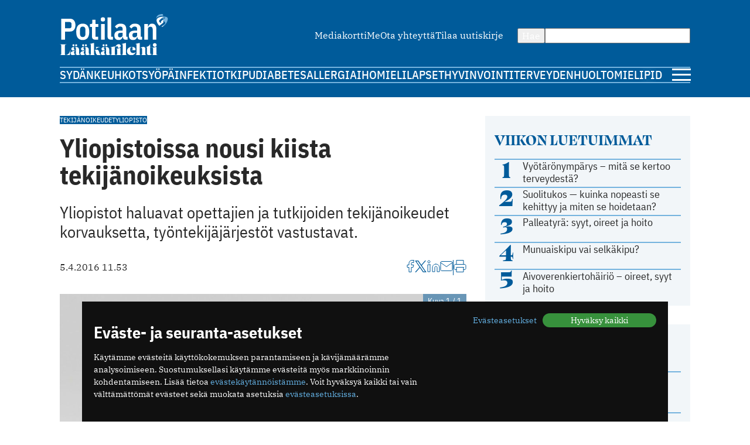

--- FILE ---
content_type: text/html; charset=utf-8
request_url: https://www.potilaanlaakarilehti.fi/uutiset/yliopistoissa-nousi-kiista-tekijanoikeuksista/
body_size: 10191
content:
<!DOCTYPE html>
<html lang="fi" >

<head>
  <meta charset="UTF-8">
  <title>Yliopistoissa nousi kiista tekijänoikeuksista - Potilaan Lääkärilehti</title>
  <meta name="description" content="Yliopistot haluavat opettajien ja tutkijoiden tekijänoikeudet korvauksetta, työntekijäjärjestöt vastustavat.">
  <meta name="author" content="">
  <meta name="viewport" content="width=device-width,initial-scale=1.0" />
  <meta http-equiv="X-UA-Compatible" content="IE=EDGE" />

  <link rel="icon" href="/favicon.ico" sizes="32x32">
	<link rel="icon" href="/site/templates/images/favicon.png?v=1" type="image/png" />

	<link rel="icon" href="/site/templates/ui/images/icons/icon.svg" type="image/svg+xml">
	<link rel="apple-touch-icon" href="/site/templates/ui/images/icons/apple-touch-icon.png">

	<link rel="manifest" href="/manifest.json">

      <link href="https://www.potilaanlaakarilehti.fi/uutiset/yliopistoissa-nousi-kiista-tekijanoikeuksista/" rel="canonical">
    
  <meta property="fb:app_id" content="1315647961857554" />

        <meta property="og:site_name" content="Potilaanlääkärilehti.fi" />
        <meta property="og:title" content="Yliopistoissa nousi kiista tekijänoikeuksista" />
        <meta property="og:description" content="Yliopistot haluavat opettajien ja tutkijoiden tekijänoikeudet korvauksetta, työntekijäjärjestöt vastustavat." />
        <meta property="og:type" content="article" />
        <meta property="og:url" content="https://www.potilaanlaakarilehti.fi/uutiset/yliopistoissa-nousi-kiista-tekijanoikeuksista/" />
        <meta property="og:image" content="https://www.potilaanlaakarilehti.fi/site/assets/files/0/04/26/699/47906.1620x0.jpg" />
        <meta property="og:image:width" content="1620" />
        <meta property="og:image:height" content="1080" />
  
        <meta name="twitter:title" content="Yliopistoissa nousi kiista tekijänoikeuksista" />
        <meta name="twitter:url" content="https://www.potilaanlaakarilehti.fi/uutiset/yliopistoissa-nousi-kiista-tekijanoikeuksista/" />
        <meta name="twitter:description" content="Yliopistot haluavat opettajien ja tutkijoiden tekijänoikeudet korvauksetta, työntekijäjärjestöt vastustavat." />
        <meta name="twitter:image" content="https://www.potilaanlaakarilehti.fi/site/assets/files/0/04/26/699/47906.1620x0.jpg" />
        <meta name="twitter:image:width" content="1620" />
        <meta name="twitter:image:height" content="1080" />
  
  <!--

		__/\\\\\\\\\\\\\____/\\\______________/\\\_____________
		 _\/\\\/////////\\\_\/\\\_____________\/\\\_____________
		  _\/\\\_______\/\\\_\/\\\_____________\/\\\_____________
		   _\/\\\\\\\\\\\\\/__\/\\\_____________\/\\\_____________
		    _\/\\\/////////____\/\\\_____________\/\\\_____________
		     _\/\\\_____________\/\\\_____________\/\\\_____________
		      _\/\\\_____________\/\\\_____________\/\\\_____________
		       _\/\\\_____________\/\\\\\\\\\\\\\\\_\/\\\\\\\\\\\\\\\_
		        _\///______________\///////////////__\///////////////__


			Potilaan Lääkärilehti

	-->

      <!-- prod:css -->
    <link rel="stylesheet" href="/site/templates/ui/css/app.css?v20231220" type="text/css">
    <!-- endinject -->
    <script src="/site/templates/js/bannerssync.js"></script>
  <script defer src="/site/templates/ui/js/app.js?v20231220"></script>


      <!-- Global site tag (gtag.js) - Google Analytics -->
    <!--	<script async src="https://www.googletagmanager.com/gtag/js?id=UA-34729108-1"></script>
	<script>
	  window.dataLayer = window.dataLayer || [];
	  function gtag(){dataLayer.push(arguments);}
	  gtag('js', new Date());
	  gtag('config', 'UA-34729108-1');
	</script>
-->
    <!-- Google Tag Manager -->
    <script>
      (function(w, d, s, l, i) {
        w[l] = w[l] || [];
        w[l].push({
          'gtm.start': new Date().getTime(),
          event: 'gtm.js'
        });
        var f = d.getElementsByTagName(s)[0],
          j = d.createElement(s),
          dl = l != 'dataLayer' ? '&l=' + l : '';
        j.async = true;
        j.src =
          'https://www.googletagmanager.com/gtm.js?id=' + i + dl;
        f.parentNode.insertBefore(j, f);
      })(window, document, 'script', 'dataLayer', 'GTM-TN8KDD3');
    </script>
    <!-- End Google Tag Manager -->
  
  <!-- ADs -->
  <script type='text/javascript' src='https://aristo.fimnet.fi/aristo/www/delivery/spcjs.php?id=6'></script>

  <!-- Mailchimp popup -->
  <script id="mcjs">
    ! function(c, h, i, m, p) {
      m = c.createElement(h), p = c.getElementsByTagName(h)[0], m.async = 1, m.src = i, p.parentNode.insertBefore(m, p)
    }(document, "script", "https://chimpstatic.com/mcjs-connected/js/users/db61b9cebc7dd66d9bf9bf5a0/a7e22ee07e30ff4bd1ceb9ab7.js");
  </script>
  
</head>

<body>
      <!-- Google Tag Manager (noscript) -->
    <noscript><iframe src="https://www.googletagmanager.com/ns.html?id=GTM-TN8KDD3" height="0" width="0" style="display:none;visibility:hidden"></iframe></noscript>
    <!-- End Google Tag Manager (noscript) -->
    <div class="ad-block a-ad-container-autoload  ">
			<div class="ad-container">

				<script type="text/javascript">
					document.write("<scr" + "ipt type='text/javascript' src='" + bannerSync(32, 63, ''));
					document.write("'><\/scr" + "ipt>");
				</script>

				
			</div>
		</div>  

  <header>
    <div class="container">

      <div class="logo">
        <a href="/">
          <img src="/site/templates/images/pll-logo.svg" alt="Potilaan Lääkärilehti" />
        </a>
      </div>

              <nav class="secondary">
          <ul>
                          <li><a href="https://www.potilaanlaakarilehti.fi/site/assets/files/0/04/21/284/pll_mediakortti.pdf" >Mediakortti</a></li>
                          <li><a href="/toimitus/" >Me</a></li>
                          <li><a href="/palaute/" >Ota yhteyttä</a></li>
                          <li><a href="http://eepurl.com/qJXoH" >Tilaa uutiskirje</a></li>
                      </ul>
        </nav>
      
      <form action="/haku/" method="get" class="search">
        <button type="submit">Hae</button>
        <input type="text" name="q" value="" />
      </form>
            
              <nav class="primary">
          <ul>
                          <li><a href="https://www.potilaanlaakarilehti.fi/sydan/">Sydän</a></li>
                          <li><a href="https://www.potilaanlaakarilehti.fi/keuhkot/">Keuhkot</a></li>
                          <li><a href="https://www.potilaanlaakarilehti.fi/syopa/">Syöpä</a></li>
                          <li><a href="https://www.potilaanlaakarilehti.fi/infektiot/">Infektiot</a></li>
                          <li><a href="https://www.potilaanlaakarilehti.fi/kipu/">Kipu</a></li>
                          <li><a href="https://www.potilaanlaakarilehti.fi/diabetes/">Diabetes</a></li>
                          <li><a href="https://www.potilaanlaakarilehti.fi/allergia/">Allergia</a></li>
                          <li><a href="https://www.potilaanlaakarilehti.fi/iho/">Iho</a></li>
                          <li><a href="https://www.potilaanlaakarilehti.fi/mieli/">Mieli</a></li>
                          <li><a href="https://www.potilaanlaakarilehti.fi/lapset/">Lapset</a></li>
                          <li><a href="https://www.potilaanlaakarilehti.fi/hyvinvointi/">Hyvinvointi</a></li>
                          <li><a href="https://www.potilaanlaakarilehti.fi/terveydenhuolto/">Terveydenhuolto</a></li>
                          <li><a href="https://www.potilaanlaakarilehti.fi/mielipide/">Mielipide</a></li>
                      </ul>
        </nav>
      
      <div class="hamburger">
        <a id="mobileToggle" href="#">
          <span></span>
          <span></span>
          <span></span>
        </a>
      </div>
    </div>
  </header>

<section>
	<div class="container aside-right">

		<aside>

			<div class="card card-muted card-body">

	<h3 class="secondary-heading color-primary">Viikon luetuimmat</h3>
	<ul class="auto-divider">
							<li class="list-item">
				<a class=" grid-number-list" href="/uutiset/vyotaronymparys-mita-se-kertoo-terveydesta/">
											<span class="h1--secondary">1</span>
										<span>Vyötärönympärys – mitä se kertoo terveydestä?</span>
									</a>

			</li>
					<li class="list-item">
				<a class=" grid-number-list" href="/uutiset/suolitukos-kuinka-nopeasti-se-kehittyy-ja-miten-se-hoidetaan/">
											<span class="h1--secondary">2</span>
										<span>Suolitukos — kuinka nopeasti se kehittyy ja miten se hoidetaan?</span>
									</a>

			</li>
					<li class="list-item">
				<a class=" grid-number-list" href="/uutiset/palleatyra-syyt-oireet-ja-hoito/">
											<span class="h1--secondary">3</span>
										<span>Palleatyrä: syyt, oireet ja hoito</span>
									</a>

			</li>
					<li class="list-item">
				<a class=" grid-number-list" href="/uutiset/munuaiskipu-vai-selkakipu/">
											<span class="h1--secondary">4</span>
										<span>Munuaiskipu vai selkäkipu?</span>
									</a>

			</li>
					<li class="list-item">
				<a class=" grid-number-list" href="/uutiset/aivoverenkiertohairio-oireet-syyt-ja-hoito/">
											<span class="h1--secondary">5</span>
										<span>Aivoverenkiertohäiriö – oireet, syyt ja hoito</span>
									</a>

			</li>
			</ul>
</div><div class="ad-block a-ad-container-autoload  ad-title ">
			<div class="ad-container">
				<ins data-revive-zoneid="64" data-revive-source="" data-revive-blockcampaign="0" data-revive-id="9b26925b463ac92cde12bbd5bc9b1ad3"></ins>
			</div>
		</div><div class="card card-muted card-body">
	<div class="grid-auto-columns align-middle"><img alt="Kolumni ikoni" src="/site/templates/images/message-circle.svg" /><h3 class="secondary-heading color-primary">Kolumni</h3></div>	<ul class="auto-divider">

		
					<li class="list-item">
				<a class="grid-auto-columns" href="/kommentit/halpa-henkivakuutus/">
											<img class="border-circle" src="/site/assets/files/0/92/64/783/article_image_63422.64x64.jpg" alt="Halpa henkivakuutus" />
						<div>
												<p>Halpa henkivakuutus</p>
													<p class="meta">02.11.2025 08:39</p>
																		</div>
									</a>

			</li>
					<li class="list-item">
				<a class="grid-auto-columns" href="/kommentit/surujen-saleissa/">
											<img class="border-circle" src="/site/assets/files/0/92/64/778/article_image_43198.64x64.jpg" alt="Surujen saleissa" />
						<div>
												<p>Surujen saleissa</p>
													<p class="meta">26.10.2025 14:22</p>
																		</div>
									</a>

			</li>
					<li class="list-item">
				<a class="grid-auto-columns" href="/kommentit/yhteiskunnallinen-unisopimus-ei-toimi/">
											<img class="border-circle" src="/site/assets/files/0/92/64/774/article_image_70421.64x64.jpg" alt="Yhteiskunnallinen unisopimus ei toimi" />
						<div>
												<p>Yhteiskunnallinen unisopimus ei toimi</p>
													<p class="meta">19.10.2025 15:21</p>
																		</div>
									</a>

			</li>
					<li class="list-item">
				<a class="grid-auto-columns" href="/kommentit/mielenrauhalla-valtioruumista-hoitamaan/">
											<img class="border-circle" src="/site/assets/files/0/92/64/717/article_image_64975.64x64.jpg" alt="Mielenrauhalla valtioruumista hoitamaan" />
						<div>
												<p>Mielenrauhalla valtioruumista hoitamaan</p>
													<p class="meta">29.08.2025 09:26</p>
																		</div>
									</a>

			</li>
			</ul>
</div><div class="card card-muted card-body">
	<div class="grid-auto-columns align-middle"><img alt="Hyvinvointi ikoni" src="/site/templates/images/heart.svg" /><h3 class="secondary-heading color-primary">Hyvinvointi</h3></div>	<ul class="auto-divider">

		
					<li class="list-item">
				<a class="" href="/uutiset/aivoverenkiertohairio-oireet-syyt-ja-hoito/">
											<p>Aivoverenkiertohäiriö – oireet, syyt ja hoito</p>
													<p class="meta">05.11.2025 07:45</p>
																</a>

			</li>
					<li class="list-item">
				<a class="" href="/uutiset/vyotaronymparys-mita-se-kertoo-terveydesta/">
											<p>Vyötärönympärys – mitä se kertoo terveydestä?</p>
													<p class="meta">03.11.2025 07:13</p>
																</a>

			</li>
					<li class="list-item">
				<a class="" href="/uutiset/miten-synnytyksen-kaynnistaminen-tapahtuu/">
											<p>Miten synnytyksen käynnistäminen tapahtuu?</p>
													<p class="meta">24.10.2025 07:38</p>
																</a>

			</li>
					<li class="list-item">
				<a class="" href="/uutiset/papa-koe-on-tarkea-seulontatutkimus-kohdunkaulan-syovan-ehkaisyssa/">
											<p>Papa-koe on tärkeä kohdunkaulan syövän ehkäisyssä</p>
													<p class="meta">21.10.2025 10:13</p>
																</a>

			</li>
			</ul>
</div><div class="card card-muted card-body">
	<div class="grid-auto-columns align-middle"><img alt="Terveydenhuolto ikoni" src="/site/templates/images/activity.svg" /><h3 class="secondary-heading color-primary">Terveydenhuolto</h3></div>	<ul class="auto-divider">

		
					<li class="list-item">
				<a class="" href="/uutiset/drooneilla-hoitotarvikkeita-terveysasemalle/">
											<p>Drooneilla hoitotarvikkeita terveysasemalle</p>
													<p class="meta">27.10.2025 11:22</p>
																</a>

			</li>
					<li class="list-item">
				<a class="" href="/uutiset/halin-kysely-kela-kokeilussa-arviolta-10-000-kayntia-ensimmaisina-viikkoina/">
											<p>Halin kysely: Kela-kokeilussa arviolta 10 000 käyntiä ensimmäisinä viikkoina</p>
													<p class="meta">02.10.2025 08:27</p>
																</a>

			</li>
					<li class="list-item">
				<a class="" href="/uutiset/laakarivaje-paikattu-tyotyytyvaisyys-nousussa-mita-ita-helsingissa-on-tehty-oikein/">
											<p>Lääkärivaje paikattu, työtyytyväisyys nousussa – mitä Itä-Helsingissä on tehty oikein?</p>
													<p class="meta">03.09.2025 12:11</p>
																</a>

			</li>
					<li class="list-item">
				<a class="" href="/uutiset/tukes-varoittaa-matalapaineisen-ylipainehappihoidon-riskeista-pahimmassa-tapauksessa-henkilo-voi-menehtya/">
											<p>Tukes varoittaa matalapaineisen ylipainehappihoidon riskeistä – pahimmassa tapauksessa henkilö voi menehtyä</p>
													<p class="meta">29.08.2025 09:21</p>
																</a>

			</li>
			</ul>
</div><div class="card card-muted card-body">
	<a class="grid-auto-columns align-middle" href="https://www.laakariliitto.fi/"><img alt="Lääkäriliitosta ikoni" src="/site/templates/images/liitto-logo-symbol.svg" /><h3 class="secondary-heading color-default">Lääkäriliitosta</h3></a>	<ul class="auto-divider">

		
					<li class="list-item">
				<a class="" href="https://www.laakariliitto.fi/ajankohtaista/haemme-laakarilehdelle-vastaavaa-paatoimittajaa/">
											<p>Haemme L&auml;&auml;k&auml;rilehdelle vastaavaa p&auml;&auml;toimittajaa</p>
													<p class="meta">03.11.2025 09:15</p>
																</a>

			</li>
					<li class="list-item">
				<a class="" href="https://www.laakariliitto.fi/ajankohtaista/ehdota-max-oker-blom-palkinnon-saajaa/">
											<p>Ehdota Max Oker-Blom -palkinnon saajaa</p>
													<p class="meta">29.10.2025 12:43</p>
																</a>

			</li>
					<li class="list-item">
				<a class="" href="https://www.laakariliitto.fi/ajankohtaista/laakarikompassi-hakee-myyntikoordinaattoria/">
											<p>L&auml;&auml;k&auml;rikompassi hakee myyntikoordinaattoria</p>
													<p class="meta">29.10.2025 08:57</p>
																</a>

			</li>
					<li class="list-item">
				<a class="" href="https://www.laakariliitto.fi/ajankohtaista/haku-valiokuntiin-ja-ehealth-asiantuntijatyoryhmaan-on-kaynnissa/">
											<p>Haku valiokuntiin ja eHealth-asiantuntijaty&ouml;ryhm&auml;&auml;n on k&auml;ynniss&auml;</p>
													<p class="meta">22.10.2025 09:15</p>
																</a>

			</li>
			</ul>
</div>

		</aside>

		<main>

			<article>

									<div class="flex-auto-columns flex-wrap gap-8 margin-bottom">
													<a href="/avainsana/tekijanoikeudet/" class="label">Tekijänoikeudet</a>
													<a href="/avainsana/yliopisto/" class="label">Yliopisto</a>
											</div>
				
				<h1 class="a-hyphenate" data-hyphenate-word-min-length="13" data-hyphenate-force="true">Yliopistoissa nousi kiista tekijänoikeuksista</h1>

				
									<div class="text-lead">
												Yliopistot haluavat opettajien ja tutkijoiden tekijänoikeudet korvauksetta, työntekijäjärjestöt vastustavat.					</div>
				
				<div class="article-meta">
					<div class="flex-auto-columns flex-wrap gap-16">
																			<time datetime="2016-04-05" class="date">
								5.4.2016 11.53							</time>
											</div>
					<div class="article-utils">
						<div class="article-utils ">
			<a target="_blank" href="https://www.facebook.com/sharer/sharer.php?u=https%3A%2F%2Fwww.potilaanlaakarilehti.fi%2Fuutiset%2Fyliopistoissa-nousi-kiista-tekijanoikeuksista%2F">
			<svg alt="Facebook ikoni" width="13" height="21" viewBox="0 0 13 21" fill="none" xmlns="http://www.w3.org/2000/svg">
				<path d="M12 0.5H9C7.67392 0.5 6.40215 1.02678 5.46447 1.96447C4.52678 2.90215 4 4.17392 4 5.5V8.5H1V12.5H4V20.5H8V12.5H11L12 8.5H8V5.5C8 5.23478 8.10536 4.98043 8.29289 4.79289C8.48043 4.60536 8.73478 4.5 9 4.5H12V0.5Z" stroke="#005B9A" stroke-linecap="round" stroke-linejoin="round" />
			</svg>
		</a>
					<a target="_blank" href="https://twitter.com/intent/tweet?text=Yliopistoissa+nousi+kiista+tekij%C3%A4noikeuksista https://www.potilaanlaakarilehti.fi/uutiset/yliopistoissa-nousi-kiista-tekijanoikeuksista/">
			<svg alt="Twitter ikoni" width="22" height="22" viewBox="0 0 22 22" fill="none" xmlns="http://www.w3.org/2000/svg" >
				<path class="svg-fill" d="M12.8589 9.46863L20.1329 1H18.4092L12.0932 8.3532L7.04858 1H1.23026L8.85865 12.1193L1.23026 21H2.95406L9.62393 13.2348L14.9514 21H20.7697L12.8585 9.46863H12.8589ZM10.4979 12.2173L9.72498 11.1101L3.57517 2.29968H6.22283L11.1858 9.40994L11.9587 10.5172L18.41 19.7594H15.7623L10.4979 12.2177V12.2173Z" fill="#005B9A"/>
			</svg>
		</a>
				<a target="_blank" href="https://www.linkedin.com/shareArticle?mini=true&url=https%3A%2F%2Fwww.potilaanlaakarilehti.fi%2Fuutiset%2Fyliopistoissa-nousi-kiista-tekijanoikeuksista%2F&title=Yliopistoissa+nousi+kiista+tekij%C3%A4noikeuksista&source=https://www.potilaanlaakarilehti.fi/summary=Yliopistot haluavat opettajien ja tutkijoiden tekijänoikeudet korvauksetta, työntekijäjärjestöt vastustavat.&">
			<svg alt="LinkedIn ikoni" width="22" height="21" viewBox="0 0 22 21" fill="none" xmlns="http://www.w3.org/2000/svg">
				<path d="M15 7C16.5913 7 18.1174 7.63214 19.2426 8.75736C20.3679 9.88258 21 11.4087 21 13V20H17V13C17 12.4696 16.7893 11.9609 16.4142 11.5858C16.0391 11.2107 15.5304 11 15 11C14.4696 11 13.9609 11.2107 13.5858 11.5858C13.2107 11.9609 13 12.4696 13 13V20H9V13C9 11.4087 9.63214 9.88258 10.7574 8.75736C11.8826 7.63214 13.4087 7 15 7V7Z" stroke="#005B9A" stroke-linecap="round" stroke-linejoin="round" />
				<path d="M5 8H1V20H5V8Z" stroke="#005B9A" stroke-linecap="round" stroke-linejoin="round" />
				<path d="M3 5C4.10457 5 5 4.10457 5 3C5 1.89543 4.10457 1 3 1C1.89543 1 1 1.89543 1 3C1 4.10457 1.89543 5 3 5Z" stroke="#005B9A" stroke-linecap="round" stroke-linejoin="round" />
			</svg>
		</a>
				<a target="_blank" href="mailto:?subject=Mielenkiintoinen artikkeli Potilaan L&auml;&auml;k&auml;rilehdess&auml;&amp;body=Yliopistoissa nousi kiista tekijänoikeuksista https://www.potilaanlaakarilehti.fi/uutiset/yliopistoissa-nousi-kiista-tekijanoikeuksista/">
			<svg alt="Email ikoni" width="22" height="17" viewBox="0 0 22 17" fill="none" xmlns="http://www.w3.org/2000/svg">
				<path d="M3 0.5H19C20.1 0.5 21 1.4 21 2.5V14.5C21 15.6 20.1 16.5 19 16.5H3C1.9 16.5 1 15.6 1 14.5V2.5C1 1.4 1.9 0.5 3 0.5Z" stroke="#005B9A" stroke-linecap="round" stroke-linejoin="round" />
				<path d="M21 2.5L11 9.5L1 2.5" stroke="#005B9A" stroke-linecap="round" stroke-linejoin="round" />
			</svg>

		</a>
				<span class="vertical-divider"></span>
		<a target="_blank" href="javascript:window.print()">
			<svg alt="Printeri ikoni" width="22" height="21" viewBox="0 0 22 21" fill="none" xmlns="http://www.w3.org/2000/svg">
				<path d="M5 7.5V0.5H17V7.5" stroke="#005B9A" stroke-linecap="round" stroke-linejoin="round" />
				<path d="M5 16.5H3C2.46957 16.5 1.96086 16.2893 1.58579 15.9142C1.21071 15.5391 1 15.0304 1 14.5V9.5C1 8.96957 1.21071 8.46086 1.58579 8.08579C1.96086 7.71071 2.46957 7.5 3 7.5H19C19.5304 7.5 20.0391 7.71071 20.4142 8.08579C20.7893 8.46086 21 8.96957 21 9.5V14.5C21 15.0304 20.7893 15.5391 20.4142 15.9142C20.0391 16.2893 19.5304 16.5 19 16.5H17" stroke="#005B9A" stroke-linecap="round" stroke-linejoin="round" />
				<path d="M17 12.5H5V20.5H17V12.5Z" stroke="#005B9A" stroke-linecap="round" stroke-linejoin="round" />
			</svg>
		</a>
			</div>					</div>
				</div>

									<div class="lightbox margin-block">
				<a class="" href="/site/assets/files/0/04/26/699/47906.jpg" data-image-show-ref="426699">
					<img class="article__image" src="/site/assets/files/0/04/26/699/47906.1024x0.jpg" alt="Yliopistoissa nousi kiista tekijänoikeuksista" />
					<span class="image-overlay pos-top-right">Kuva 1 / 1</span>
									</a>

						</div>				
								<div class="article__body a-hyphenate a-linkify">
					<p>Yliopistoissa on noussut erimielisyys opettajia ja tutkijoita koskevista tekijänoikeuksista. Yliopistot haluavat tekijänoikeudet korvauksetta, ja työntekijäjärjestöt vastustavat muutosta.</p>
<p>Yliopistot ryhtyivät maaliskuussa siirtämään opetustyön yhteydessä syntyneen aineiston tekijänoikeuksia itselleen kirjaamalla asian uusien työntekijöiden työsopimuksiin. Sivistystyönantajat ohjeistaa yliopistoja tekemään näin.</p>
<p>JUKO ei hyväksy oikeuksien siirtoa. Lääkäriliiton lakimies <strong>Katja Aho</strong> toteaa, että lain mukaan tekijänoikeus syntyy aina tekijälle ja oikeuksien siirtymisestä työnantajalle on sovittava erikseen.</p>
<div class="content margin-block-large flex-auto-rows font-family-header">
			<strong>
				<span>Lue lisää: </span><a  href="/uutiset/professuuriautomaatti-muuttui/">Professuuriautomaatti muuttui</a>
			</strong>
		</div>
			<p>– Tämä on iso muutos olemassa olevaan käytäntöön ja asettaa yliopistoissa työskentelevät eriarvoiseen asemaan, hän sanoo.</p>
<p>Ahon mukaan yliopistolle ei perinteisesti ole katsottu siirtyvän työnantajana mitään oikeuksia opettajien ja tutkijoiden tekemään tekijänoikeuden alaiseen aineistoon. Opettajalla on tekijänoikeus aineistoon ja hän voi määrätä, miten sitä käytetään.</p>
<p><strong>Vaikutus ulottuu tieteellisiin tuotoksiin</strong></p>
<div class="ad-block a-ad-container-autoload  ad-title ">
			<div class="ad-container">
				<ins data-revive-zoneid="107" data-revive-source="" data-revive-blockcampaign="0" data-revive-id="9b26925b463ac92cde12bbd5bc9b1ad3"></ins>
			</div>
		</div><p>Yliopistojen uudenlaisiin työsopimuksiin on lisätty seuraava teksti: "Työsuhteen aikana ja sen johdosta tehtyjen sekä luotujen teosten ja muiden tekijänoikeuslaissa tarkoitettujen suojan kohteiden kaikki taloudelliset oikeudet, mukaan lukien muunteluoikeus ja luovutusoikeus toiselle, siirtyvät työnantajalle ja säilyvät tällä työsuhteen päätyttyä ilman eri korvausta."</p>
<p>IPR University Centerin johtajan, professori <strong>Niklas Bruunin</strong> mukaan lauseke luo oppilaitoksiin ristiriitoja ja ongelmia.</p>
<div class="content margin-block-large flex-auto-rows font-family-header">
			<strong>
				<span>Lue lisää: </span><a  href="/uutiset/turku-kouluttaa-tulevia-laakareita-ja-sosiaalityontekijoita-yhdessa/">Turku kouluttaa tulevia lääkäreitä ja sosiaalityöntekijöitä yhdessä</a>
			</strong>
		</div><p>– Lauseke ei suinkaan rajoitu oppimateriaaliin. Se koskee myös kaikkia tieteellisiä aikaansaannoksia, jotka syntyvät yliopistotutkijan työn tuloksena. Mukana ovat siis mm. tieteelliset artikkelit, kirjat ja esitelmät. Oppilaitosten tulisi tämän jälkeen neuvotella kustantajien kanssa näiden julkaisemisesta, joten Suomen osalta vakiintunut kansainvälinen tieteellinen käytäntö, jossa tekijä neuvottelee julkaisuoikeuksista, menisi uusiksi, hän kirjoittaa IPR University Centerin <a href="http://iprinfoblog.com/2016/03/15/ongelmallinen-lauseke/">blogissa</a>.</p>
<p>Kirjoittaja:<br /><strong>Miia Soininen</strong><br />toimittaja</p>
<p>Kuva: Panthermedia</p>
<p>Lue Lääkäriliiton <a href="http://www.laakariliitto.fi/uutiset/blogi/tekijanoikeudet-kiistan-kohteena-yliopistoissa/">blogi</a> aiheesta</p>				</div>

				

				

				

				
									<div class="margin-top-large">
						<h3>Lue lisää jutun aiheesta</h3>
													<div class="flex-auto-columns flex-wrap gap-8 margin-bottom-xlarge">
																	<a href="/avainsana/tekijanoikeudet/" class="label">Tekijänoikeudet</a>
																	<a href="/avainsana/yliopisto/" class="label">Yliopisto</a>
															</div>
												<div class="article-list"><div class="card h100 card-default card-horizontal card-horizontal-mobile">
	<a class="card-media" href="/uutiset/tampere-rakentaa-siltaa-amk-n-ja-yliopistojen-valille/">
					<figure>
				<img loading="lazy" src="/site/assets/files/0/04/23/051/33788.150x150.jpeg" width="150" height="150" alt="Tampere rakentaa siltaa AMK:n ja yliopistojen välille" />			</figure>
			</a>

	<div class="card-body ">
					<a href="/avainsana/koulutus/" class="label label--media">Koulutus</a>
				<a class="card-content" href="/uutiset/tampere-rakentaa-siltaa-amk-n-ja-yliopistojen-valille/">
			<h3>Tampere rakentaa siltaa AMK:n ja yliopistojen välille</h3>
			<p>Uudistus voi myöhemmin koskettaa myös lääketieteilijöitä.</p>		</a>

					<div class="card-footer flex-auto-columns flex-wrap">
									<a href="/avainsana/koulutus/" class="label label--media">Koulutus</a>
															</div>
			</div>

</div><div class="card h100 card-default card-horizontal card-horizontal-mobile">
	<a class="card-media" href="/uutiset/kolme-suomalaisyliopistoa-200-parhaan-laaketieteen-yliopiston-joukossa/">
					<figure>
				<img loading="lazy" src="/site/assets/files/0/04/21/275/27566.150x150.jpg" width="150" height="150" alt="Kolme suomalaisyliopistoa 200 parhaan lääketieteen yliopiston joukossa" />			</figure>
			</a>

	<div class="card-body ">
					<a href="/avainsana/yliopisto/" class="label label--media">Yliopisto</a>
				<a class="card-content" href="/uutiset/kolme-suomalaisyliopistoa-200-parhaan-laaketieteen-yliopiston-joukossa/">
			<h3>Kolme suomalaisyliopistoa 200 parhaan lääketieteen yliopiston joukossa</h3>
			<p>Shanghain yliopistovertailu nosti Helsingin yliopiston, Itä-Suomen yliopiston ja Oulun yliopiston maailman 200 parhaimman yliopiston joukkoon kliinisen lääketieteen ja farmasian alalla.</p>		</a>

					<div class="card-footer flex-auto-columns flex-wrap">
									<a href="/avainsana/yliopisto/" class="label label--media">Yliopisto</a>
															</div>
			</div>

</div></div>					</div>
				
			</article>


			<div class="grid-double-ad">
				<div class="ad-block a-ad-container-autoload  ad-title ">
			<div class="ad-container">
				<ins data-revive-zoneid="63" data-revive-source="" data-revive-blockcampaign="0" data-revive-id="9b26925b463ac92cde12bbd5bc9b1ad3"></ins>
			</div>
		</div>				<div class="ad-block a-ad-container-autoload  ad-title ">
			<div class="ad-container">
				<ins data-revive-zoneid="64" data-revive-source="" data-revive-blockcampaign="0" data-revive-id="9b26925b463ac92cde12bbd5bc9b1ad3"></ins>
			</div>
		</div>
			</div>


							<div class="card card-default">
					<h2>Suosittelemme</h2>
					<div class="grid-col-2 gap-32">
						<div class="card h100 ">
	<a class="card-media" href="/uutiset/aivoverenkiertohairio-oireet-syyt-ja-hoito/">
					<figure>
				<img loading="lazy" src="/site/assets/files/0/92/64/820/article_featured_image_84660-1.730x350.jpg" width="730" height="350" alt="Aivoverenkiertohäiriö – oireet, syyt ja hoito" />			</figure>
			</a>

	<div class="margin-top-small ">
					<a href="/avainsana/aivoverenkiertohairio/" class="label label--media">Aivoverenkiertohäiriö</a>
				<a class="card-content" href="/uutiset/aivoverenkiertohairio-oireet-syyt-ja-hoito/">
			<h3>Aivoverenkiertohäiriö – oireet, syyt ja hoito</h3>
					</a>

			</div>

</div><div class="card h100 ">
	<a class="card-media" href="/uutiset/vyotaronymparys-mita-se-kertoo-terveydesta/">
					<figure>
				<img loading="lazy" src="/site/assets/files/0/92/64/817/article_featured_image_84659.730x350.jpg" width="730" height="350" alt="Vyötärönympärys – mitä se kertoo terveydestä?" />			</figure>
			</a>

	<div class="margin-top-small ">
					<a href="/avainsana/vyotarolihavuus/" class="label label--media">Vyötärölihavuus</a>
				<a class="card-content" href="/uutiset/vyotaronymparys-mita-se-kertoo-terveydesta/">
			<h3>Vyötärönympärys – mitä se kertoo terveydestä?</h3>
					</a>

			</div>

</div><div class="card h100 ">
	<a class="card-media" href="/kommentit/halpa-henkivakuutus/">
					<figure>
				<img loading="lazy" src="/site/assets/files/0/92/64/780/article_featured_image_63422.730x350.jpg" width="730" height="350" alt="Halpa henkivakuutus" />			</figure>
			</a>

	<div class="margin-top-small ">
					<a href="/avainsana/kolumni/" class="label label--media">Kolumni</a>
				<a class="card-content" href="/kommentit/halpa-henkivakuutus/">
			<h3>Halpa henkivakuutus</h3>
					</a>

			</div>

</div><div class="card h100 ">
	<a class="card-media" href="/uutiset/suolitukos-kuinka-nopeasti-se-kehittyy-ja-miten-se-hoidetaan/">
					<figure>
				<img loading="lazy" src="/site/assets/files/0/92/64/813/article_featured_image_84616.730x350.jpg" width="730" height="350" alt="Suolitukos — kuinka nopeasti se kehittyy ja miten se hoidetaan?" />			</figure>
			</a>

	<div class="margin-top-small ">
					<a href="/avainsana/suolitukos/" class="label label--media">Suolitukos</a>
				<a class="card-content" href="/uutiset/suolitukos-kuinka-nopeasti-se-kehittyy-ja-miten-se-hoidetaan/">
			<h3>Suolitukos — kuinka nopeasti se kehittyy ja miten se hoidetaan?</h3>
					</a>

			</div>

</div>					</div>
				</div>
			

		</main>
	</div>
</section>



<footer>
  <div class="container">
          <nav class="secondary">
        <ul>
                      <li><a href="https://www.potilaanlaakarilehti.fi/site/assets/files/0/04/21/284/pll_mediakortti.pdf" >Mediakortti</a></li>
                      <li><a href="/toimitus/" >Me</a></li>
                      <li><a href="/palaute/" >Ota yhteyttä</a></li>
                      <li><a href="http://eepurl.com/qJXoH" >Tilaa uutiskirje</a></li>
                  </ul>
      </nav>
        <hr>
    <div class="info">
      <div>
        <p>Suomen Lääkäriliitto</p>

<p>Mäkelänkatu 2, PL 49</p>

<p>00510 Helsinki</p>      </div>
      <div>
        <p>puh. (09) 393 091</p>

<p>toimitus@potilaanlaakarilehti.fi</p>      </div>
    </div>
    <div class="info">
      <p>
        <!--        ISSN 0039-5560 (painettu lehti)<br />-->
        ISSN 2323-9476
      </p>
    </div>
    <div class="some">
      <div class="article-utils ">
			<a target="_blank" href="https://www.facebook.com/PotilaanLaakarilehti">
			<svg alt="Facebook ikoni" width="13" height="21" viewBox="0 0 13 21" fill="none" xmlns="http://www.w3.org/2000/svg">
				<path d="M12 0.5H9C7.67392 0.5 6.40215 1.02678 5.46447 1.96447C4.52678 2.90215 4 4.17392 4 5.5V8.5H1V12.5H4V20.5H8V12.5H11L12 8.5H8V5.5C8 5.23478 8.10536 4.98043 8.29289 4.79289C8.48043 4.60536 8.73478 4.5 9 4.5H12V0.5Z" stroke="#005B9A" stroke-linecap="round" stroke-linejoin="round" />
			</svg>
		</a>
				<a target="_blank" href="https://www.instagram.com/potilaanlaakarilehti">
			<svg alt="Instagram ikoni" width="24" height="24" viewBox="0 0 24 24" fill="none" xmlns="http://www.w3.org/2000/svg">
				<path d="M6.94038 2.5H16.9593C19.4168 2.5 21.3997 4.4829 21.3997 6.94038V16.9593C21.3997 19.4168 19.4168 21.3997 16.9593 21.3997H6.94038C4.4829 21.3997 2.5 19.4168 2.5 16.9593V6.94038C2.5 4.4829 4.4829 2.5 6.94038 2.5Z" stroke="#005B9A" />
				<path d="M18.1519 4.74591C17.5948 4.74591 17.15 5.19072 17.15 5.74781C17.15 6.30489 17.5948 6.7497 18.1519 6.7497C18.709 6.7497 19.1538 6.30489 19.1538 5.74781C19.1538 5.19072 18.709 4.74591 18.1519 4.74591Z" fill="#005B9A" />
				<path d="M11.9499 7.24969C14.5632 7.24969 16.65 9.33645 16.65 11.9499C16.65 14.5632 14.5632 16.65 11.9499 16.65C9.33645 16.65 7.24969 14.5632 7.24969 11.9499C7.24969 9.33645 9.33645 7.24969 11.9499 7.24969Z" stroke="#005B9A" />
			</svg>
		</a>
				<a target="_blank" href="https://twitter.com/Potlaakarilehti">
			<svg alt="Twitter ikoni" width="22" height="22" viewBox="0 0 22 22" fill="none" xmlns="http://www.w3.org/2000/svg" >
				<path class="svg-fill" d="M12.8589 9.46863L20.1329 1H18.4092L12.0932 8.3532L7.04858 1H1.23026L8.85865 12.1193L1.23026 21H2.95406L9.62393 13.2348L14.9514 21H20.7697L12.8585 9.46863H12.8589ZM10.4979 12.2173L9.72498 11.1101L3.57517 2.29968H6.22283L11.1858 9.40994L11.9587 10.5172L18.41 19.7594H15.7623L10.4979 12.2177V12.2173Z" fill="#005B9A"/>
			</svg>
		</a>
								<a target="_blank" href="https://www.potilaanlaakarilehti.fi/?rss=true">
			<svg alt="RSS ikoni" width="24" height="24" viewBox="0 0 24 24" fill="none" xmlns="http://www.w3.org/2000/svg">
				<path class="svg-fill" d="M4.00079 18.0437C2.88872 18.0437 2.00079 18.9316 2.00079 20.0437C2.00079 21.1558 2.88872 22.0437 4.00079 22.0437C5.11286 22.0437 6.00079 21.1558 6.00079 20.0437C6.00079 18.9316 5.11286 18.0437 4.00079 18.0437Z" fill="#005B9A" />
				<path d="M2.00085 3.70366C12.1918 3.70366 20.3409 11.8528 20.3409 22.0437" stroke="#005B9A" stroke-width="3" />
				<path d="M2.00079 11.0249C8.12356 11.0249 13.0196 15.9209 13.0196 22.0437" stroke="#005B9A" stroke-width="3" />
			</svg>
		</a>
	</div>    </div>
    <a class="logo" href="/"><img src="/site/templates/images/pll-logo.svg" /></a>
  </div>

</footer>



<script src="https://cdnjs.cloudflare.com/ajax/libs/postscribe/2.0.8/postscribe.min.js"></script>
<script>
  window.postscribe = postscribe;
</script>

<script async src="//aristo.fimnet.fi/aristo/www/delivery/asyncjs.php"></script>


<script type="application/json" id="cookie-consent-messages">
    {"lang":"fi","messages":{"accept_all":"Hyv\u00e4ksy kaikki","settings":"Ev\u00e4steasetukset","save_settings":"Tallenna ja jatka","always_on":"aina k\u00e4yt\u00f6ss\u00e4","info":"<h3>Ev\u00e4ste- ja seuranta-asetukset<\/h3>\n\n<p>K\u00e4yt\u00e4mme ev\u00e4steit\u00e4 k\u00e4ytt\u00f6kokemuksen parantamiseen ja k\u00e4vij\u00e4m\u00e4\u00e4r\u00e4mme analysoimiseen. Suostumuksellasi k\u00e4yt\u00e4mme ev\u00e4steit\u00e4 my\u00f6s markkinoinnin kohdentamiseen. Lis\u00e4\u00e4 tietoa <a href=\"\/evastekaytannot\/\">ev\u00e4stek\u00e4yt\u00e4nn\u00f6ist\u00e4mme<\/a>. Voit hyv\u00e4ksy\u00e4 kaikki tai vain v\u00e4ltt\u00e4m\u00e4tt\u00f6m\u00e4t ev\u00e4steet sek\u00e4 muokata asetuksia <a href=\"\/?cc=1\">ev\u00e4steasetuksissa<\/a>.<\/p>","intro_title":"intro","intro_body":"<h3>Ev\u00e4steiden asetukset<\/h3>\n\n<p>Valitse mitk\u00e4 ev\u00e4steet voimme jakaa kolmansien osapuolten kanssa. Huomaa kuitenkin, ett\u00e4 jos est\u00e4t tietyn tyyppiset ev\u00e4steet, se voi vaikuttaa kokemukseesi verkkosivustostamme ja tarjoamistamme palveluista. Lis\u00e4\u00e4 tietoa <a href=\"\/evastekaytannot\/\">ev\u00e4stek\u00e4yt\u00e4nn\u00f6ist\u00e4mme<\/a>.<\/p>","functionality_title":"Toiminnalliset ev\u00e4steet (v\u00e4ltt\u00e4m\u00e4tt\u00f6m\u00e4t)","functionality_body":"<p>N\u00e4m\u00e4 ev\u00e4steet ovat v\u00e4ltt\u00e4m\u00e4tt\u00f6mi\u00e4 verkkosivuston toiminnalle, eik\u00e4 niit\u00e4 voi est\u00e4\u00e4.<\/p>","performance_title":"Sivuston analytiikan ev\u00e4steet","performance_body":"<p>N\u00e4iden ev\u00e4steiden avulla voidaan parantaa verkkosivustomme suorituskyky\u00e4 ja tehd\u00e4 siit\u00e4 henkil\u00f6kohtaisempi. N\u00e4iden ev\u00e4steiden avulla seurataan sivustolla k\u00e4yntej\u00e4 ja liikenteen polkuja. K\u00e4yt\u00f6ss\u00e4mme on Google Analytics -tilastopalvelu. Jos n\u00e4it\u00e4 ev\u00e4steit\u00e4 ei sallita, jotkin palveluistamme eiv\u00e4t ehk\u00e4 toimi kunnolla.<\/p>","marketing_title":"Kohdistamisev\u00e4steet","marketing_body":"<p>Potilaan L\u00e4\u00e4k\u00e4rilehti k\u00e4ytt\u00e4\u00e4 ev\u00e4steit\u00e4 markkinoinnin kohdentamiseen. Hyv\u00e4ksym\u00e4ll\u00e4 kohdistamisev\u00e4steet annat meille luvan jakaa tietosi Googlen alustojen kanssa, jotta voimme toteuttaa ja parantaa palvelujemme kohdennettua markkinointia. N\u00e4m\u00e4 ev\u00e4steet eiv\u00e4t tallenna henkil\u00f6tietojasi, vaan perustuvat selaimen ja verkkolaitteen tunnistamiseen. Kohdistamisev\u00e4steit\u00e4 k\u00e4ytet\u00e4\u00e4n, jotta voimme n\u00e4ytt\u00e4\u00e4 sinulle kohdennettua mainontaa muilla verkkosivustoilla.<\/p>"}}</script>
    <link rel="stylesheet" href="/site/templates/css/cookie-consent.css" type="text/css">
<script type='text/javascript'>
async function mjeRequest(data) {
    const request = new XMLHttpRequest();

    data.token = '133ca8b625d0099d98ded4f0625deaf7712379df';
    data.visitorId = '04c62be08598990b';
    data.userId = '';
    data.loadTime = '1762479157';
    
    request.open('POST', '/?doMatomoEvent=true', true);
    request.setRequestHeader('Content-Type', 'application/json');
    request.send(JSON.stringify(data));
}

const mjeNormalizeEvent = (eventName, parameters) => {
    mjeRequest({
        event: eventName,
        ...parameters
    });
};


const mjeEvent = (name, category, action, value) => {
    mjeNormalizeEvent(name, {category: category, action: action, value: value});
}


document.querySelectorAll('a').forEach(link => {
    link.addEventListener('click', (e) => {
        const url = link.href;
        let type = null;
        
        // if url cotnains any of theese extentions, it is a download
        let extentions = ['7z','aac','apk','arc','arj','asf','asx','avi','azw3','bin','bz','bz2','csv','deb','dmg','doc','docx','epub','exe','flv','gif','gz','gzip','hqx','ibooks','jar','jpg','jpeg','js','mp2','mp3','mp4','mpg','mpeg','mobi','mov','movie','msi','msp','odb','odf','odg','ods','odt','ogg','ogv','pdf','phps','png','ppt','pptx','qt','qtm','ra','ram','rar','rpm','sea','sit','tar','tbz','tbz2','tgz','torrent','txt','wav','wma','wmv','wpd','xls','xlsx','xml','z','zip'];
        extentions.forEach(ext => { 
            if (url.match(new RegExp('\\.' + ext + '$', 'i'))) { 
                type = 'download'; 
            } 
        });
        
        if (url && url.indexOf(location.host) === -1) {
            type = 'link';
        }
                    
        if ( url && type ) {
            mjeNormalizeEvent(type, {url: url});
        }
            
        return true;
    });
});





</script></body>

</html>

--- FILE ---
content_type: text/css
request_url: https://www.potilaanlaakarilehti.fi/site/templates/ui/css/app.css?v20231220
body_size: 12493
content:
@font-face{font-family:"swear-display";src:url(../images/design/Swear_Display-Italic.e71d61.woff2) format("woff2"),url(../images/design/Swear_Display-Italic.154e71.woff) format("woff");font-display:auto;font-style:italic;font-weight:500}@font-face{font-family:"swear-display";src:url(../images/design/Swear_Display-Black.0719b2.woff2) format("woff2"),url(../images/design/Swear_Display-Black.75922c.woff) format("woff");font-display:auto;font-style:normal;font-weight:800}@font-face{font-family:"swear-display";src:url(../images/design/Swear_Display-Bold.415aca.woff2) format("woff2"),url(../images/design/Swear_Display-Bold.a3defd.woff) format("woff");font-display:auto;font-style:normal;font-weight:700}@font-face{font-display:swap;font-family:"IBM Plex Sans Condensed";font-style:normal;font-weight:300;src:url(../images/design/ibm-plex-sans-condensed-v14-latin-300.0bb171.woff2) format("woff2")}@font-face{font-display:swap;font-family:"IBM Plex Sans Condensed";font-style:italic;font-weight:300;src:url(../images/design/ibm-plex-sans-condensed-v14-latin-300italic.b266ec.woff2) format("woff2")}@font-face{font-display:swap;font-family:"IBM Plex Sans Condensed";font-style:normal;font-weight:400;src:url(../images/design/ibm-plex-sans-condensed-v14-latin-regular.2212aa.woff2) format("woff2")}@font-face{font-display:swap;font-family:"IBM Plex Sans Condensed";font-style:italic;font-weight:400;src:url(../images/design/ibm-plex-sans-condensed-v14-latin-italic.1fcb65.woff2) format("woff2")}@font-face{font-display:swap;font-family:"IBM Plex Sans Condensed";font-style:normal;font-weight:500;src:url(../images/design/ibm-plex-sans-condensed-v14-latin-500.d1c3af.woff2) format("woff2")}@font-face{font-display:swap;font-family:"IBM Plex Sans Condensed";font-style:normal;font-weight:700;src:url(../images/design/ibm-plex-sans-condensed-v14-latin-700.8a3c82.woff2) format("woff2")}@font-face{font-display:swap;font-family:"IBM Plex Sans Condensed";font-style:italic;font-weight:700;src:url(../images/design/ibm-plex-sans-condensed-v14-latin-700italic.ccd0e7.woff2) format("woff2")}@font-face{font-display:swap;font-family:"IBM Plex Serif";font-style:normal;font-weight:300;src:url(../images/design/ibm-plex-serif-v19-latin-300.71cb2d.woff2) format("woff2")}@font-face{font-display:swap;font-family:"IBM Plex Serif";font-style:italic;font-weight:300;src:url(../images/design/ibm-plex-serif-v19-latin-300italic.4b210c.woff2) format("woff2")}@font-face{font-display:swap;font-family:"IBM Plex Serif";font-style:normal;font-weight:400;src:url(../images/design/ibm-plex-serif-v19-latin-regular.130c2d.woff2) format("woff2")}@font-face{font-display:swap;font-family:"IBM Plex Serif";font-style:italic;font-weight:400;src:url(../images/design/ibm-plex-serif-v19-latin-italic.eb89a0.woff2) format("woff2")}@font-face{font-display:swap;font-family:"IBM Plex Serif";font-style:normal;font-weight:700;src:url(../images/design/ibm-plex-serif-v19-latin-700.f8afaf.woff2) format("woff2")}@font-face{font-display:swap;font-family:"IBM Plex Serif";font-style:italic;font-weight:700;src:url(../images/design/ibm-plex-serif-v19-latin-700italic.119dc8.woff2) format("woff2")}:root{--color-white: #fff;--color-black: #000;--color-dark: #282828;--color-primary: #005B9A;--color-secondary: #75B3DE;--color-muted: #F2F6F9;--color-lightgrey: #E2E2DD;--color-error: #ff0000;--color-primary-rgb: 0, 91, 154;--bg-default: var(--color-white);--bg-primary: var(--color-primary);--bg-muted: var(--color-muted);--text-color: var(--color-dark);--heading-color: var(--color-dark);--link-color: var(--color-primary);--link-color-hover: var(--color-secondary);--border-color: var(--color-secondary);--border-width: 2px;--outline-color: var(--color-secondary);--outline-width: 2px;--svg-path-color: var(--color-primary);--svg-path-color-hover: var(--color-secondary);--font-default: "IBM Plex Serif", sans-serif;--font-header: "IBM Plex Sans Condensed", sans-serif;--font-header-secondary: "swear-display", sans-serif;--font-size-default: 18px;--font-size-x2small: 0.666rem;--font-size-xsmall: 0.777rem;--font-size-small: 0.888rem;--font-size-large: 1.111rem;--font-size-xlarge: 1.333rem;--font-size-x2large: 1.555rem;--font-size-x3large: 1.777rem;--font-size-h1-mobile: 1.777rem;--font-size-h2-mobile: 1.555rem;--font-size-h3-mobile: 1.333rem;--font-size-h1: 2.444rem;--font-size-h2: 1.777rem;--font-size-h3: 1.555rem;--font-size-h1-clamp: clamp(var(--font-size-h1-mobile), -1rem + 8vw, var(--font-size-h1));--font-size-h2-clamp: clamp(var(--font-size-h2-mobile), -1rem + 6vw, var(--font-size-h2));--font-size-h3-clamp: clamp(var(--font-size-h3-mobile), -1rem + 5vw, var(--font-size-h3));--margin-x2small: 0.222rem;--margin-xsmall: 0.444rem;--margin-small: 0.888rem;--margin-default: 1rem;--margin-large: 1.333rem;--margin-xlarge: 1.777rem;--margin-2xlarge: 2rem;--margin-text: var(--margin-small);--margin-lead: 0.888rem;--padding-x2small: 0.222rem;--padding-xsmall: 0.444rem;--padding-small: 0.888rem;--padding-default: 1rem;--padding-large: 1.333rem;--padding-xlarge: 1.777rem;--padding-2xlarge: 2rem;--padding-card: var(--padding-small);--gap: 16px;--display-grid: grid;--display-flex: flex}@media(min-width: 680px){:root{--margin-lead: 1.777rem;--gap: 32px}}@media print{:root{--display-grid: block;--display-flex: block}}.left{text-align:left}.right{text-align:right}.center{text-align:center;margin-left:auto !important;margin-right:auto !important}.justify{text-align:justify}.top-gutter{margin-top:30px}.hide,.hidden{display:none !important;visibility:hidden !important}a{text-decoration:none;-webkit-transition:color 200ms;transition:color 200ms}a:hover{text-decoration:none;color:unset}em{font-style:italic}html{width:100%;margin:0;padding:0;font-size:var(--font-size-default);font-family:var(--font-default);color:var(--text-color);background-color:var(--bg-default);line-height:1.2;text-rendering:optimizeLegibility;scroll-behavior:smooth}body{margin:0}nav ul,nav ol,nav li{margin:0;padding:0;list-style:none}svg,path{stroke:var(--svg-path-color)}figure{-webkit-margin-before:0;margin-block-start:0;-webkit-margin-after:0;margin-block-end:0;-webkit-margin-start:0;margin-inline-start:0;-webkit-margin-end:0;margin-inline-end:0}strong,b{font-weight:bold}.color-default{color:var(--color-dark)}.color-primary{color:var(--color-primary)}.color-secondary{color:var(--color-secondary)}.color-muted{color:var(--color-muted)}.color-text{color:var(--text-color)}.bg-default{background-color:var(--bg-default)}.bg-primary{background-color:var(--bg-primary)}.bg-secondary{background-color:var(--bg-secondary)}.bg-muted{background-color:var(--bg-muted)}.container{display:var(--display-grid);-webkit-box-sizing:border-box;box-sizing:border-box;-webkit-box-align:start;-ms-flex-align:start;align-items:start;max-width:1140px;margin:0 auto;padding-left:var(--gap);padding-right:var(--gap);gap:var(--gap)}.container.aside-right{grid-template-columns:1fr 1fr;grid-template-areas:"main main" "aside aside";padding-top:var(--gap);padding-bottom:var(--gap)}@media(min-width: 1040px){.container.aside-right{grid-template-columns:1fr 350px;grid-template-areas:"main aside"}}.container.aside-left{grid-template-columns:1fr 1fr;grid-template-areas:"main main" "aside aside";padding-top:var(--gap);padding-bottom:var(--gap)}@media(min-width: 1040px){.container.aside-left{grid-template-columns:350px 1fr;grid-template-areas:"aside main"}}main{display:var(--display-grid);grid-template-columns:1fr;gap:var(--gap)}.aside-right main,.aside-left main{grid-area:main}main.category-view{gap:0 var(--gap)}main.category-view>article{margin-bottom:var(--gap)}@media(min-width: 680px){main.category-view{grid-template-columns:repeat(2, minmax(0, 1fr))}}aside{display:var(--display-grid);gap:calc(var(--gap)/2)}.aside-right aside,.aside-left aside{grid-area:aside}@media print{aside{display:none}}header,footer{--text-color: var(--color-white);--link-color: var(--color-white);--link-color-hover: var(--color-secondary);--svg-path-color: var(--color-white);color:var(--text-color);background-color:var(--bg-primary)}header{padding-top:24px;padding-bottom:24px}@media print{header{display:none}}header .container{grid-template-columns:repeat(3, minmax(0, 1fr)) 32px;grid-template-areas:"logo logo logo button" "primary-nav primary-nav primary-nav primary-nav" "secondary-nav secondary-nav secondary-nav secondary-nav" "search search search search";gap:16px 0;-webkit-box-align:center;-ms-flex-align:center;align-items:center}@media(min-width: 1040px){header .container{grid-template-columns:185px 1fr -webkit-max-content 48px;grid-template-columns:185px 1fr max-content 48px;grid-template-areas:"logo secondary-nav search search" "primary-nav primary-nav primary-nav button"}}header .logo{grid-area:logo}@media only screen and (max-width: 1039px){header.menuOpen .container{gap:24px}}footer{font-family:var(--font-header);font-size:var(--font-size-small);padding-top:48px;padding-bottom:48px}@media only screen and (min-width: 1040px){footer{padding-top:96px;padding-bottom:96px}}@media print{footer{display:none}}footer .container{grid-template-columns:1fr;row-gap:18px}@media(min-width: 1040px){footer .container{grid-template-columns:repeat(2, minmax(0, 1fr));row-gap:30px}}footer .info{display:var(--display-flex);-webkit-box-orient:vertical;-webkit-box-direction:normal;-ms-flex-direction:column;flex-direction:column;gap:18px;grid-column:1}@media(min-width: 1040px){footer .info{-webkit-box-orient:horizontal;-webkit-box-direction:normal;-ms-flex-direction:row;flex-direction:row;gap:48px}}footer .info p{margin:0}footer .some{grid-column:1/-1;grid-row:3}@media(min-width: 1040px){footer .some{grid-column:2}footer .some .article-utils{-webkit-box-pack:end;-ms-flex-pack:end;justify-content:flex-end}}footer .logo{grid-column:1/-1;display:block;margin:0 auto}footer hr{grid-column:1/-1;display:block;width:100%;border:none;border-top:dashed 1px var(--color-white)}.content>*:last-child{margin-bottom:0}.article-list{display:var(--display-grid);grid-template-columns:1fr;gap:24px}.h100{height:100%}[class*=pos-]{position:absolute}[class*=pos-top]{top:0}[class*=pos-bottom]{bottom:0}.pos-top{left:0;right:0}.pos-bottom{left:0;right:0}.pos-top-left{left:0}.pos-top-right{right:0}.pos-bottom-left{left:0}.pos-bottom-right{right:0}.margin-block{margin-top:var(--margin-default);margin-bottom:var(--margin-default)}.margin-block-xsmall{margin-top:var(--margin-xsmall);margin-bottom:var(--margin-xsmall)}.margin-block-small{margin-top:var(--margin-small);margin-bottom:var(--margin-small)}.margin-block-large{margin-top:var(--margin-large);margin-bottom:var(--margin-large)}.margin-block-xlarge{margin-top:var(--margin-xlarge);margin-bottom:var(--margin-xlarge)}.margin-bottom{margin-bottom:var(--margin-default)}.margin-bottom-xsmall{margin-bottom:var(--margin-xsmall)}.margin-bottom-small{margin-bottom:var(--margin-small)}.margin-bottom-large{margin-bottom:var(--margin-large)}.margin-bottom-xlarge{margin-bottom:var(--margin-xlarge)}.margin-top{margin-top:var(--margin-default)}.margin-top-xsmall{margin-top:var(--margin-xsmall)}.margin-top-small{margin-top:var(--margin-small)}.margin-top-large{margin-top:var(--margin-large)}.margin-top-xlarge{margin-top:var(--margin-xlarge)}.margin-remove{margin:0}.margin-remove-block{margin-top:0;margin-bottom:0}.margin-remove-inline{margin-left:0;margin-right:0}.align-middle{-webkit-box-align:center;-ms-flex-align:center;align-items:center}.align-top{-webkit-box-align:start;-ms-flex-align:start;align-items:flex-start}.align-bottom{-webkit-box-align:end;-ms-flex-align:end;align-items:flex-end}.grid-column-span{grid-column:1/-1}.flex-auto-columns{display:var(--display-flex);gap:calc(var(--gap)/2)}.flex-auto-columns>*{margin:0;-webkit-box-flex:0;-ms-flex:0 0 fit-content;flex:0 0 fit-content}.flex-auto-rows{display:var(--display-flex);-webkit-box-orient:vertical;-webkit-box-direction:normal;-ms-flex-direction:column;flex-direction:column;gap:calc(var(--gap)/2)}.flex-auto-rows>*{margin:0;-webkit-box-flex:0;-ms-flex:0 0 fit-content;flex:0 0 fit-content}.flex-wrap{-ms-flex-wrap:wrap;flex-wrap:wrap}.space-between{-webkit-box-pack:justify;-ms-flex-pack:justify;justify-content:space-between}.space-evenly{-webkit-box-pack:space-evenly;-ms-flex-pack:space-evenly;justify-content:space-evenly}.grid-auto-columns{display:var(--display-grid);grid-auto-flow:column;grid-auto-columns:minmax(-webkit-min-content, -webkit-max-content);grid-auto-columns:minmax(min-content, max-content);gap:calc(var(--gap)/2)}.grid-auto-columns>*{margin:0}.grid-double-ad{display:var(--display-grid);grid-template-columns:repeat(auto-fit, minmax(280px, 1fr))}.grid-col-2{display:var(--display-grid);grid-template-columns:repeat(auto-fit, minmax(min(300px, 50%), 1fr))}.grid-col-3{display:var(--display-grid);grid-template-columns:repeat(auto-fill, minmax(min(250px, 33.3333333333%), 1fr))}.grid-col-4{display:var(--display-grid);grid-template-columns:repeat(auto-fit, minmax(min(200px, max(200px, 25%)), 1fr))}.grid-auto-rows{display:var(--display-grid);grid-auto-flow:row;grid-auto-columns:minmax(-webkit-min-content, -webkit-max-content);grid-auto-columns:minmax(min-content, max-content);gap:calc(var(--gap)/2)}.grid-auto-rows>*{margin:0}.gap-8{gap:8px}.gap-16{gap:16px}.gap-24{gap:24px}.gap-32{gap:32px}.w1{width:1%}.w2{width:2%}.w3{width:3%}.w4{width:4%}.w5{width:5%}.w6{width:6%}.w7{width:7%}.w8{width:8%}.w9{width:9%}.w10{width:10%}.w11{width:11%}.w12{width:12%}.w13{width:13%}.w14{width:14%}.w15{width:15%}.w16{width:16%}.w17{width:17%}.w18{width:18%}.w19{width:19%}.w20{width:20%}.w21{width:21%}.w22{width:22%}.w23{width:23%}.w24{width:24%}.w25{width:25%}.w26{width:26%}.w27{width:27%}.w28{width:28%}.w29{width:29%}.w30{width:30%}.w31{width:31%}.w32{width:32%}.w33{width:33%}.w34{width:34%}.w35{width:35%}.w36{width:36%}.w37{width:37%}.w38{width:38%}.w39{width:39%}.w40{width:40%}.w41{width:41%}.w42{width:42%}.w43{width:43%}.w44{width:44%}.w45{width:45%}.w46{width:46%}.w47{width:47%}.w48{width:48%}.w49{width:49%}.w50{width:50%}.w51{width:51%}.w52{width:52%}.w53{width:53%}.w54{width:54%}.w55{width:55%}.w56{width:56%}.w57{width:57%}.w58{width:58%}.w59{width:59%}.w60{width:60%}.w61{width:61%}.w62{width:62%}.w63{width:63%}.w64{width:64%}.w65{width:65%}.w66{width:66%}.w67{width:67%}.w68{width:68%}.w69{width:69%}.w70{width:70%}.w71{width:71%}.w72{width:72%}.w73{width:73%}.w74{width:74%}.w75{width:75%}.w76{width:76%}.w77{width:77%}.w78{width:78%}.w79{width:79%}.w80{width:80%}.w81{width:81%}.w82{width:82%}.w83{width:83%}.w84{width:84%}.w85{width:85%}.w86{width:86%}.w87{width:87%}.w88{width:88%}.w89{width:89%}.w90{width:90%}.w91{width:91%}.w92{width:92%}.w93{width:93%}.w94{width:94%}.w95{width:95%}.w96{width:96%}.w97{width:97%}.w98{width:98%}.w99{width:99%}.w100{width:100%}.flex-column{display:var(--display-flex);-webkit-box-orient:vertical;-webkit-box-direction:normal;-ms-flex-direction:column;flex-direction:column;-webkit-box-align:start;-ms-flex-align:start;align-items:flex-start;gap:calc(var(--gap)/2)}.float-left{float:left;margin-right:1rem}.float-right{float:right;margin-left:1rem}.hide,.hidden{display:none !important;visibility:hidden !important}@media only screen and (max-width: 1039px){.hide-mobile{display:none}}@media only screen and (min-width: 1040px){.hide-desktop,.hidden--desktop-and-tablet{display:none}}p{color:var(--text-color);margin:var(--margin-text) 0 var(--margin-text) 0;line-height:1.5}.text-lead,.text-lead p{font-family:var(--font-header);font-size:var(--font-size-x2large);margin-bottom:var(--margin-lead);line-height:1.2}.font-size-default{font-size:var(--font-size-default)}.font-size-small{font-size:var(--font-size-small)}.font-size-large{font-size:var(--font-size-large)}.font-family-default{font-family:var(--font-default)}.font-family-header{font-family:var(--font-header)}.font-family-header-secondary{font-family:var(--font-header-secondary)}a{color:var(--link-color)}a:hover{color:var(--link-color-hover)}h1,h2,h3,h4,h5,h6{font-family:var(--font-header);color:var(--heading-color);margin:var(--margin-text) 0 var(--margin-text) 0}h1.secondary-heading,h2.secondary-heading,h3.secondary-heading,h4.secondary-heading,h5.secondary-heading,h6.secondary-heading{font-family:var(--font-header-secondary);text-transform:uppercase}p+h1,p+h2,p+h3,p+h4,p+h5,p+h6,ul+h1,ul+h2,ul+h3,ul+h4,ul+h5,ul+h6,ol+h1,ol+h2,ol+h3,ol+h4,ol+h5,ol+h6{margin-top:var(--margin-large)}h1{font-size:var(--font-size-h1-clamp);line-height:1.05;margin:var(--margin-text) 0 var(--margin-large) 0;font-weight:700}h2{font-size:var(--font-size-h2-clamp);line-height:1.1;margin:var(--margin-text) 0 var(--margin-text) 0;font-weight:700}h3{font-size:var(--font-size-h3-clamp);margin:var(--margin-text) 0 var(--margin-text) 0;font-weight:700}.h1{font-size:var(--font-size-h1)}.h1--secondary{font-size:var(--font-size-h1);font-family:var(--font-header-secondary);font-weight:800}.h2{font-size:var(--font-size-h2)}.h3{font-size:var(--font-size-h3)}.label{--link-color: var(--color-white);font-family:var(--font-header);font-size:var(--font-size-x2small);text-transform:uppercase;width:-webkit-fit-content;width:-moz-fit-content;width:fit-content;padding-inline:8px;padding-block:4px;background:var(--bg-primary)}.label.active{background:var(--color-black)}.label--media{position:absolute;top:16px;left:16px}.text-left{text-align:left}.text-right{text-align:right}.text-center{text-align:center}.text-justify{text-align:justify}.text-bold{font-weight:bold}b{word-break:break-all}li{margin-bottom:calc(var(--margin-text)/2)}blockquote{font-family:var(--font-header);margin:var(--margin-large) 0 var(--margin-large) var(--margin-large);font-style:italic;font-size:var(--font-size-h2-clamp)}nav.primary{position:relative;display:var(--display-flex);-webkit-box-orient:horizontal;-webkit-box-direction:normal;-ms-flex-direction:row;flex-direction:row;-webkit-box-align:center;-ms-flex-align:center;align-items:center;-webkit-box-pack:justify;-ms-flex-pack:justify;justify-content:space-between;gap:24px;border-top:solid var(--border-width) var(--border-color);border-bottom:solid var(--border-width) var(--border-color);font-family:var(--font-header);font-size:var(--font-size-large);font-weight:500;text-transform:uppercase}nav.primary>ul{display:var(--display-flex);-webkit-box-orient:horizontal;-webkit-box-direction:normal;-ms-flex-direction:row;flex-direction:row;padding-block:20px;gap:24px;overflow-x:auto;background:linear-gradient(to right, rgb(0, 91, 154) 20px, rgba(0, 91, 154, 0) 60px),linear-gradient(to left, rgb(0, 91, 154) 20px, rgba(0, 91, 154, 0) 60px),linear-gradient(to right, rgba(117, 179, 222, 0.4) 0px, rgba(117, 179, 222, 0) 40px),linear-gradient(to left, rgba(117, 179, 222, 0.4) 0px, rgba(117, 179, 222, 0) 40px);background-repeat:no-repeat;background-attachment:local,local,scroll,scroll;scrollbar-width:thin}nav.primary>ul::-webkit-scrollbar{height:8px}nav.primary>ul::-webkit-scrollbar-thumb{background-color:#a7dbff;outline:none}nav.primary>ul::-webkit-scrollbar-thumb:hover{background-color:#fff}nav.primary>ul::-webkit-scrollbar-track{-webkit-box-shadow:inset 0 0 4px rgba(0,0,0,.3);box-shadow:inset 0 0 4px rgba(0,0,0,.3);background:var(--color-primary)}header nav.primary{grid-area:primary-nav}header.menuOpen nav.primary{-webkit-box-pack:center;-ms-flex-pack:center;justify-content:center;text-align:center}header.menuOpen nav.primary>ul{-webkit-box-orient:vertical;-webkit-box-direction:normal;-ms-flex-direction:column;flex-direction:column;gap:16px;background:none}nav.secondary{display:var(--display-flex);-webkit-box-orient:horizontal;-webkit-box-direction:normal;-ms-flex-direction:row;flex-direction:row;font-size:var(--font-size-small)}nav.secondary ul{display:var(--display-flex);-webkit-box-orient:vertical;-webkit-box-direction:normal;-ms-flex-direction:column;flex-direction:column;-webkit-box-pack:end;-ms-flex-pack:end;justify-content:flex-end;gap:8px}@media only screen and (min-width: 1040px){nav.secondary ul{-webkit-box-orient:horizontal;-webkit-box-direction:normal;-ms-flex-direction:row;flex-direction:row;gap:24px}}header nav.secondary{grid-area:secondary-nav;-webkit-box-pack:end;-ms-flex-pack:end;justify-content:flex-end}@media only screen and (max-width: 1039px){header nav.secondary{display:none}}@media only screen and (max-width: 1039px){header.menuOpen nav.secondary{display:var(--display-flex);-webkit-box-pack:center;-ms-flex-pack:center;justify-content:center;text-align:center}}footer nav.secondary{grid-column:1/-1}@media only screen and (min-width: 1040px){footer nav.secondary{-webkit-box-pack:center;-ms-flex-pack:center;justify-content:center}}footer nav.secondary.misc{grid-column:1/-1;grid-row:4}@media only screen and (min-width: 1040px){footer nav.secondary.misc{grid-column:2;grid-row:unset;-webkit-box-pack:end;-ms-flex-pack:end;justify-content:flex-end}}header .search{grid-area:search}.hamburger{grid-area:button;display:var(--display-flex);-webkit-box-sizing:border-box;box-sizing:border-box;-webkit-box-orient:horizontal;-webkit-box-direction:normal;-ms-flex-direction:row;flex-direction:row;-webkit-box-align:center;-ms-flex-align:center;align-items:center;-webkit-box-pack:end;-ms-flex-pack:end;justify-content:flex-end;height:100%}@media only screen and (min-width: 1040px){.menuOpen .hamburger{-webkit-box-align:start;-ms-flex-align:start;align-items:flex-start;padding-top:17px}}@media screen and (min-width: 1040px){.hamburger{border-top:solid var(--border-width) var(--border-color);border-bottom:solid var(--border-width) var(--border-color)}}.hamburger a{display:var(--display-flex);-webkit-box-orient:vertical;-webkit-box-direction:normal;-ms-flex-direction:column;flex-direction:column;-webkit-box-pack:justify;-ms-flex-pack:justify;justify-content:space-between;height:21px;width:31px;-webkit-transition:300ms;transition:300ms;cursor:pointer}.hamburger a span{display:block;height:3px;width:32px;background-color:var(--link-color);-webkit-transition:300ms;transition:300ms;-webkit-animation-duration:300ms;animation-duration:300ms;-webkit-animation-timing-function:ease-in-out;animation-timing-function:ease-in-out}.hamburger a:hover span{background-color:var(--link-color-hover)}.hamburger a.active span{-webkit-animation-direction:normal;animation-direction:normal;-webkit-animation-fill-mode:forwards;animation-fill-mode:forwards}.hamburger a.active span:nth-child(1){-webkit-animation-name:topLine;animation-name:topLine}.hamburger a.active span:nth-child(2){-webkit-animation-name:middleLine;animation-name:middleLine}.hamburger a.active span:nth-child(3){-webkit-animation-name:bottomLine;animation-name:bottomLine}.hamburger a.closing span:nth-child(1){-webkit-animation-name:topLineReturn;animation-name:topLineReturn}.hamburger a.closing span:nth-child(2){-webkit-animation-name:middleLineReturn;animation-name:middleLineReturn}.hamburger a.closing span:nth-child(3){-webkit-animation-name:bottomLineReturn;animation-name:bottomLineReturn}@-webkit-keyframes topLine{0%{-webkit-transform:translateY(0px) rotate(0);transform:translateY(0px) rotate(0)}50%{-webkit-transform:translateY(9px) rotate(0);transform:translateY(9px) rotate(0)}100%{-webkit-transform:translateY(9px) rotate(-45deg);transform:translateY(9px) rotate(-45deg)}}@keyframes topLine{0%{-webkit-transform:translateY(0px) rotate(0);transform:translateY(0px) rotate(0)}50%{-webkit-transform:translateY(9px) rotate(0);transform:translateY(9px) rotate(0)}100%{-webkit-transform:translateY(9px) rotate(-45deg);transform:translateY(9px) rotate(-45deg)}}@-webkit-keyframes middleLine{from{opacity:1}to{opacity:0}}@keyframes middleLine{from{opacity:1}to{opacity:0}}@-webkit-keyframes bottomLine{0%{-webkit-transform:translateY(0px) rotate(0);transform:translateY(0px) rotate(0)}50%{-webkit-transform:translateY(-9px) rotate(0);transform:translateY(-9px) rotate(0)}100%{-webkit-transform:translateY(-9px) rotate(45deg);transform:translateY(-9px) rotate(45deg)}}@keyframes bottomLine{0%{-webkit-transform:translateY(0px) rotate(0);transform:translateY(0px) rotate(0)}50%{-webkit-transform:translateY(-9px) rotate(0);transform:translateY(-9px) rotate(0)}100%{-webkit-transform:translateY(-9px) rotate(45deg);transform:translateY(-9px) rotate(45deg)}}@-webkit-keyframes topLineReturn{100%{-webkit-transform:translateY(0px) rotate(0);transform:translateY(0px) rotate(0)}50%{-webkit-transform:translateY(9px) rotate(0);transform:translateY(9px) rotate(0)}0%{-webkit-transform:translateY(9px) rotate(-45deg);transform:translateY(9px) rotate(-45deg)}}@keyframes topLineReturn{100%{-webkit-transform:translateY(0px) rotate(0);transform:translateY(0px) rotate(0)}50%{-webkit-transform:translateY(9px) rotate(0);transform:translateY(9px) rotate(0)}0%{-webkit-transform:translateY(9px) rotate(-45deg);transform:translateY(9px) rotate(-45deg)}}@-webkit-keyframes middleLineReturn{to{opacity:1}}@keyframes middleLineReturn{to{opacity:1}}@-webkit-keyframes bottomLineReturn{100%{-webkit-transform:translateY(0px) rotate(0);transform:translateY(0px) rotate(0)}50%{-webkit-transform:translateY(-9px) rotate(0);transform:translateY(-9px) rotate(0)}0%{-webkit-transform:translateY(-9px) rotate(45deg);transform:translateY(-9px) rotate(45deg)}}@keyframes bottomLineReturn{100%{-webkit-transform:translateY(0px) rotate(0);transform:translateY(0px) rotate(0)}50%{-webkit-transform:translateY(-9px) rotate(0);transform:translateY(-9px) rotate(0)}0%{-webkit-transform:translateY(-9px) rotate(45deg);transform:translateY(-9px) rotate(45deg)}}nav.pagination{display:var(--display-flex);grid-column:1/-1;-webkit-box-orient:horizontal;-webkit-box-direction:normal;-ms-flex-direction:row;flex-direction:row;-webkit-box-pack:center;-ms-flex-pack:center;justify-content:center;-webkit-box-align:center;-ms-flex-align:center;align-items:center;margin-top:var(--margin-xlarge);margin-bottom:var(--margin-xlarge);font-family:var(--font-header)}@media only screen and (min-width: 1040px){nav.pagination{margin-bottom:0}}nav.pagination ul{display:var(--display-flex);-webkit-box-orient:horizontal;-webkit-box-direction:normal;-ms-flex-direction:row;flex-direction:row;-ms-flex-wrap:wrap;flex-wrap:wrap;-webkit-box-pack:center;-ms-flex-pack:center;justify-content:center;-webkit-box-align:center;-ms-flex-align:center;align-items:center;gap:16px}nav.pagination .current a{font-weight:bold;color:var(--text-color)}nav.pagination .next,nav.pagination .previous{display:none}canvas,img,picture,video{max-width:100%;height:auto;-webkit-box-sizing:border-box;box-sizing:border-box;-ms-flex-item-align:start;align-self:flex-start}path{stroke:var(--svg-path-color)}svg:hover path{stroke:var(--svg-path-color-hover)}path.svg-fill{stroke:none;fill:var(--svg-path-color)}svg:hover path.svg-fill{stroke:none;fill:var(--svg-path-color-hover)}figure{position:relative}figure .author{position:absolute;bottom:0;right:0;margin:0;font-size:var(--font-size-xsmall);font-family:var(--font-header);padding:4px 8px;color:var(--color-white);background-color:rgba(var(--color-primary-rgb), 0.5)}figure img,figure picture{display:block;width:100%;margin:0 auto}figure,figcaption,.figcaption{font-family:var(--font-header);font-size:var(--font-size-small)}.image-overlay{font-size:var(--font-size-xsmall);font-family:var(--font-header);padding:4px 8px;color:var(--color-white);background-color:rgba(var(--color-primary-rgb), 0.5)}@media only screen and (max-width: 679px){figure.float-left,figure.float-right,img.float-left,img.float-right{width:100% !important;margin:0 0 1rem 0 !important}}.border-circle{border-radius:100vh}[class*=media-]{width:100%;-o-object-fit:cover;object-fit:cover}.media-16-9{aspect-ratio:16/9}.media-1-1{aspect-ratio:1/1}.auto-divider{display:var(--display-flex);-webkit-box-orient:vertical;-webkit-box-direction:normal;-ms-flex-direction:column;flex-direction:column;margin:0;padding:0}.auto-divider>li{list-style:none}.auto-divider>*{margin-block:0;padding-block:var(--padding-xsmall);border-top:solid var(--border-width) var(--border-color)}*+.auto-divider{margin-top:16px}.list-item{font-family:var(--font-header)}.list-item *{line-height:1.2;margin:0}.list-item .meta{margin-top:4px;font-size:var(--font-size-xsmall);font-weight:700}.grid-number-list{display:var(--display-grid);grid-template-columns:2.25rem 1fr;gap:8px;min-height:40px}.grid-number-list>span:first-child{line-height:1.777rem;text-align:center}.grid-number-list>span:nth-child(2){color:var(--text-color)}.keyword-index{position:relative}.keyword-index-pointers{display:var(--display-flex);-webkit-box-orient:horizontal;-webkit-box-direction:normal;-ms-flex-direction:row;flex-direction:row;-ms-flex-wrap:wrap;flex-wrap:wrap;-webkit-box-pack:justify;-ms-flex-pack:justify;justify-content:space-between;-webkit-box-align:start;-ms-flex-align:start;align-items:flex-start;position:sticky;top:-1px;padding-top:10px;padding-bottom:10px;gap:24px;font-family:var(--font-header);font-weight:bold;background-color:var(--color-white)}.pointer-links{display:var(--display-flex);-webkit-box-flex:1;-ms-flex:1;flex:1;-ms-flex-wrap:wrap;flex-wrap:wrap;gap:.333rem}.keyword-index-totop{display:none}.is-sticky>.keyword-index-totop{display:block}.keyword-index .article-count{display:none;margin-left:.25rem}.keyword-index.show-count .article-count{display:inline}.article-meta{display:var(--display-flex);-ms-flex-wrap:wrap;flex-wrap:wrap;-webkit-box-pack:justify;-ms-flex-pack:justify;justify-content:space-between;-webkit-box-align:center;-ms-flex-align:center;align-items:center;gap:16px 32px;margin-bottom:32px;font-size:var(--font-size-small)}.article-meta>*{margin:0;-webkit-box-flex:0;-ms-flex:0 0 fit-content;flex:0 0 fit-content}.article-utils{display:var(--display-flex);-ms-flex-wrap:wrap;flex-wrap:wrap;-webkit-box-align:center;-ms-flex-align:center;align-items:center;gap:16px}.article-utils>*{margin:0;-webkit-box-flex:0;-ms-flex:0 0 fit-content;flex:0 0 fit-content}.authors{display:var(--display-flex);-ms-flex-wrap:wrap;flex-wrap:wrap;font-weight:bold}.vertical-divider{-webkit-box-flex:0;-ms-flex:none;flex:none;-ms-flex-item-align:stretch;align-self:stretch;width:1px;background:var(--color-primary)}.article__inline-reference{position:relative;display:inline-block}.article__inline-reference span{display:block;position:absolute;z-index:10;border-color:var(--color-primary);color:var(--color-dark);background-color:#fff;padding:6px;border-style:solid;border-width:1px;border-left-width:6px;width:300px;margin-left:-300px;font-size:14px;text-align:left;display:none}.article__inline-reference:hover span{display:block}.accordion{margin-top:var(--margin-2xlarge);margin-bottom:var(--margin-2xlarge)}.accordion .accordion-container{padding-top:var(--padding-large);border-top:var(--border-width) solid var(--border-color)}.accordion .accordion-container{position:relative;margin-top:var(--margin-large);margin-bottom:var(--margin-large)}.accordion .accordion-container .accordion-content{position:relative;display:none}.accordion .accordion-container.active .accordion-content{display:block}.accordion .accordion-container.active .accordion-label::before{background-image:url([data-uri])}.accordion .accordion-container .accordion-label{position:relative;font-family:"IBM Plex Sans Condensed",system-ui,sans-serif;font-weight:bold;font-size:14px;line-height:120%;color:#000;cursor:pointer;--margin-text: 0}.accordion .accordion-container .accordion-label::before{content:"";background-image:url([data-uri]);color:#000;width:24px;height:24px;position:absolute;top:50%;right:10px;-webkit-transform:translateY(-50%);transform:translateY(-50%)}*:focus{outline:solid var(--outline-width) var(--outline-color)}form{display:var(--display-flex);-webkit-box-orient:vertical;-webkit-box-direction:normal;-ms-flex-direction:column;flex-direction:column;gap:16px;font-family:var(--font-header)}.form-row{display:var(--display-flex);-ms-flex-wrap:wrap;flex-wrap:wrap}label.required::after{content:"*";display:inline;margin-left:.25rem;color:var(--color-error)}.form-label{width:100%}@media only screen and (min-width: 680px){.form-label{width:20ch}}.form-input{-webkit-box-flex:1;-ms-flex:1;flex:1}button,fieldset,input:not([type=radio]:not([type=checkbox])),legend,select,textarea{-webkit-appearance:none;-moz-appearance:none;appearance:none;background:none;border:none;margin:0;padding:0;-webkit-box-sizing:border-box;box-sizing:border-box}input:not([type=radio]:not([type=checkbox])){width:100%;max-width:30ch;--border-color: var(--color-lightgrey);--border-width: 1px;border:solid var(--border-width) var(--border-color);padding-inline:8px;background:var(--bg-default)}textarea{width:100%;max-width:60ch;height:5rem;--border-color: var(--color-lightgrey);--border-width: 1px;border:solid var(--border-width) var(--border-color);padding-inline:8px;background:var(--bg-default)}button,.button,input:not([type=radio]:not([type=checkbox])),select{display:-webkit-inline-box;display:-ms-inline-flexbox;display:inline-flex;min-height:32px;-webkit-box-align:center;-ms-flex-align:center;align-items:center}button,.button,input[type=radio],input[type=checkbox]{cursor:pointer}button,.button{width:-webkit-fit-content;width:-moz-fit-content;width:fit-content;color:var(--link-color);font-family:var(--font-header);font-size:var(--font-size-default);font-weight:bold;-webkit-transition:200ms;transition:200ms}button:hover,.button:hover{color:var(--link-color-hover)}.form__error{color:var(--color-error)}.form__error+input:not([type=radio]:not([type=checkbox])),.form__error+textarea{--border-color: var(--color-error)}header form.search{display:var(--display-flex);-webkit-box-orient:horizontal;-webkit-box-direction:normal;-ms-flex-direction:row;flex-direction:row;-webkit-box-pack:center;-ms-flex-pack:center;justify-content:center}@media only screen and (min-width: 1040px){header form.search{margin-left:24px}}header form.search button{font-family:var(--font-default);font-size:var(--font-size-small);font-weight:normal;color:var(--text-color);padding-inline:8px}header form.search button:hover{color:var(--link-color-hover)}@media only screen and (max-width: 1039px){header form.search button{font-family:var(--font-header);font-size:var(--font-size-large);text-transform:uppercase}}@media only screen and (min-width: 680px){header form.search input{width:240px !important}}.card{--margin-text: var(--margin-xsmall);position:relative;-webkit-box-sizing:border-box;box-sizing:border-box;color:var(--text-color)}.card figcaption{display:none}.card-small{--padding-card: var(--padding-xsmall)}.card-normal{--padding-card: var(--padding-small)}.card-large{--padding-card: var(--padding-large)}.card-media img,.card-media picture{width:100%;min-width:100px;-o-object-fit:cover;object-fit:cover}.card-body{padding:var(--padding-card)}.card-default{background-color:var(--bg-default)}@media only screen{.card-primary{--text-color: var(--color-white);--heading-color: var(--color-white);--link-color: var(--color-white);--link-color-hover: var(--color-secondary);background-color:var(--bg-primary)}}@media only screen{.card-muted{--heading-color: var(--color-primary);background-color:var(--bg-muted)}}.card-horizontal{--padding-card: 0;display:var(--display-grid);gap:calc(var(--gap)/2)}.card-horizontal .card-body{display:var(--display-flex);-webkit-box-orient:vertical;-webkit-box-direction:normal;-ms-flex-direction:column;flex-direction:column}.card-horizontal .card-content{-webkit-box-flex:1;-ms-flex:1;flex:1}.card-horizontal .card-content *:first-child{margin-top:0}.card-horizontal .card-content *:last-child{margin-bottom:0}.card-horizontal .card-footer{-webkit-box-flex:0;-ms-flex:0;flex:0;margin-top:var(--margin-xsmall)}.card-horizontal .card-footer .label{display:none}@media only screen and (min-width: 680px){.card-horizontal{grid-auto-flow:column;grid-auto-columns:minmax(-webkit-min-content, -webkit-max-content);grid-auto-columns:minmax(min-content, max-content)}.card-horizontal>*{margin:0}.card-horizontal .card-media{width:150px;height:150px}.card-horizontal .card-media picture,.card-horizontal .card-media img{width:100%;height:100%;-o-object-fit:cover;object-fit:cover}.card-horizontal .card-body .label{display:none}.card-horizontal .card-footer .label{display:block}.card-horizontal .label--media{position:initial;top:unset;left:unset}}.card-horizontal.card-horizontal-mobile{grid-auto-flow:column;grid-auto-columns:minmax(-webkit-min-content, -webkit-max-content);grid-auto-columns:minmax(min-content, max-content)}.card-horizontal.card-horizontal-mobile>*{margin:0}.card-horizontal.card-horizontal-mobile .card-media{width:150px;height:150px}@media only screen and (max-width: 680px){.card-horizontal.card-horizontal-mobile .card-media{width:100px;height:100px}}.card-horizontal.card-horizontal-mobile .card-media figure,.card-horizontal.card-horizontal-mobile .card-media picture,.card-horizontal.card-horizontal-mobile .card-media img{width:100%;height:100%;-o-object-fit:cover;object-fit:cover}.card-horizontal.card-horizontal-mobile .card-body .label{display:none}.card-horizontal.card-horizontal-mobile .card-footer .label{display:block}.card-horizontal.card-horizontal-mobile .label--media{position:initial;top:unset;left:unset}.ad-block{-webkit-box-sizing:border-box;box-sizing:border-box;width:100%;max-width:980px;margin-left:auto;margin-right:auto;padding-left:15px;padding-right:15px}.ad-block a,.ad-block img,.ad-block iframe{max-width:100%;margin:0 auto;display:block}.ad-block a,.ad-block iframe{margin-top:var(--margin-small);margin-bottom:var(--margin-small)}@media print{.ad-block{display:none}}main .ad-block,aside .ad-block{margin-left:auto;margin-right:auto}main .ad-block .ad-container,aside .ad-block .ad-container{display:-webkit-box;display:-ms-flexbox;display:flex;-webkit-box-orient:vertical;-webkit-box-direction:normal;-ms-flex-direction:column;flex-direction:column;width:100%;margin-left:auto;margin-right:auto}main .ad-block .ad-container>a,aside .ad-block .ad-container>a{margin:0 auto;-webkit-box-pack:center;-ms-flex-pack:center;justify-content:center;display:-webkit-box;display:-ms-flexbox;display:flex;-webkit-box-align:center;-ms-flex-align:center;align-items:center}.ad-title .a,.ad-title iframe{margin-top:var(--margin-xsmall);margin-bottom:var(--margin-xsmall)}.ad-title a::after,.ad-title a::before{content:"mainos";display:block;font-family:"IBM Plex Sans Condensed",system-ui,sans-serif;font-weight:300;font-size:12px;text-align:center;color:var(--color-default) !important}.category-view .ad-title a::after{margin-bottom:var(--gap)}.ad-title a,.ad-title a:hover{color:var(--color-default)}.ad-block__legend{font-family:"IBM Plex Sans Condensed",system-ui,sans-serif;font-size:var(--font-size-small)}.ad-block__hr{border-top:1px solid var(--color-lightgrey);border-bottom:0}.ad-block ins[data-revive-zoneid="94"],.ad-block ins[data-revive-zoneid="95"]{margin-bottom:var(--gap)}.ad-block .ad-container>div:has(>iframe){margin-bottom:var(--gap) !important}.ad-block .ad-container>div:has(>iframe) iframe{margin:0}.cookie-consent{--text-color: var(--color-white);--heading-color: var(--color-white)}:root{--swiper-navigation-size: 0px !important;--swiper-theme-color: black !important;--swiper-pagination-bullet-inactive-color: #d9d9d9;--swiper-pagination-bullet-inactive-opacity: 0.8;--swiper-pagination-bullet-size: 16px}.swiper{margin-block:var(--margin-default)}.swiper .swiper-wrapper{margin-bottom:var(--margin-small)}.swiper .swiper-slide{text-align:center}.swiper figure img{aspect-ratio:16/9;-o-object-fit:cover;object-fit:cover}.swiper .figcaption{text-align:left}.swiper .swiper-pagination{position:relative;bottom:unset !important;left:unset !important}.lightbox{position:relative}.lightbox img{display:block}.sl-image img{-webkit-box-shadow:0 10px 30px 0 rgba(0,0,0,.15);box-shadow:0 10px 30px 0 rgba(0,0,0,.15)}.sl-counter{padding:16px;font-family:var(--font-header);color:var(--color-white) !important;background-color:var(--color-dark)}.sl-caption{font-family:var(--font-header)}body.hidden-scroll{overflow:hidden}.sl-overlay{position:fixed;left:0;right:0;top:0;bottom:0;background:rgba(0,0,0,.5);display:none;z-index:1035}.sl-wrapper{z-index:1040;width:100%;height:100%;left:0;top:0;position:fixed}.sl-wrapper *{-webkit-box-sizing:border-box;box-sizing:border-box}.sl-wrapper button{border:0 none;background:rgba(0,0,0,0);font-size:28px;padding:0;cursor:pointer}.sl-wrapper button:hover{opacity:.7}.sl-wrapper .sl-close{display:none;position:fixed;right:30px;top:30px;z-index:10060;margin-top:-14px;margin-right:-14px;height:44px;width:44px;line-height:44px;font-family:Arial,Baskerville,monospace;color:var(--color-white);font-size:3rem}.sl-wrapper .sl-counter{display:none;position:fixed;top:30px;left:30px;z-index:10060;color:var(--color-white);font-size:1rem}.sl-wrapper .sl-navigation{width:100%;display:none}.sl-wrapper .sl-navigation button{position:fixed;top:50%;margin-top:-22px;height:44px;width:22px;line-height:44px;text-align:center;display:block;z-index:10060;font-family:Arial,Baskerville,monospace;color:var(--color-white)}.sl-wrapper .sl-navigation button.sl-next{right:5px;font-size:2rem}.sl-wrapper .sl-navigation button.sl-prev{left:5px;font-size:2rem}@media(min-width: 680px){.sl-wrapper .sl-navigation button{width:44px}.sl-wrapper .sl-navigation button.sl-next{right:10px;font-size:3rem}.sl-wrapper .sl-navigation button.sl-prev{left:10px;font-size:3rem}}@media(min-width: 1040px){.sl-wrapper .sl-navigation button{width:44px}.sl-wrapper .sl-navigation button.sl-next{right:20px;font-size:3rem}.sl-wrapper .sl-navigation button.sl-prev{left:20px;font-size:3rem}}.sl-wrapper.sl-dir-rtl .sl-navigation{direction:ltr}.sl-wrapper .sl-image{position:fixed;-ms-touch-action:none;touch-action:none;z-index:10000}.sl-wrapper .sl-image img{margin:0;padding:0;display:block;border:0 none;width:100%;height:auto}@media(min-width: 680px){.sl-wrapper .sl-image img{border:0 none}}@media(min-width: 1040px){.sl-wrapper .sl-image img{border:0 none}}.sl-wrapper .sl-image iframe{background:#000;border:0 none}@media(min-width: 680px){.sl-wrapper .sl-image iframe{border:0 none}}@media(min-width: 1040px){.sl-wrapper .sl-image iframe{border:0 none}}.sl-wrapper .sl-image .sl-caption{display:none;padding:10px;color:var(--color-white);background:var(--color-dark);font-size:1rem;position:absolute;bottom:0;left:0;right:0}.sl-wrapper .sl-image .sl-caption.pos-top{bottom:auto;top:0}.sl-wrapper .sl-image .sl-caption.pos-outside{bottom:auto}.sl-wrapper .sl-image .sl-download{display:none;position:absolute;bottom:5px;right:5px;color:var(--color-white);z-index:1060}.sl-spinner{display:none;border:5px solid #333;border-radius:40px;height:40px;left:50%;margin:-20px 0 0 -20px;opacity:0;position:fixed;top:50%;width:40px;z-index:1007;-webkit-animation:pulsate 1s ease-out infinite;animation:pulsate 1s ease-out infinite}.sl-scrollbar-measure{position:absolute;top:-9999px;width:50px;height:50px;overflow:scroll}.sl-transition{-webkit-transition:-webkit-transform ease 200ms;transition:-webkit-transform ease 200ms;transition:transform ease 200ms;transition:transform ease 200ms, -webkit-transform ease 200ms}@-webkit-keyframes pulsate{0%{-webkit-transform:scale(0.1);transform:scale(0.1);opacity:0}50%{opacity:1}100%{-webkit-transform:scale(1.2);transform:scale(1.2);opacity:0}}@keyframes pulsate{0%{-webkit-transform:scale(0.1);transform:scale(0.1);opacity:0}50%{opacity:1}100%{-webkit-transform:scale(1.2);transform:scale(1.2);opacity:0}}
@font-face{font-family:swiper-icons;src:url("data:application/font-woff;charset=utf-8;base64, [base64]//wADZ2x5ZgAAAywAAADMAAAD2MHtryVoZWFkAAABbAAAADAAAAA2E2+eoWhoZWEAAAGcAAAAHwAAACQC9gDzaG10eAAAAigAAAAZAAAArgJkABFsb2NhAAAC0AAAAFoAAABaFQAUGG1heHAAAAG8AAAAHwAAACAAcABAbmFtZQAAA/gAAAE5AAACXvFdBwlwb3N0AAAFNAAAAGIAAACE5s74hXjaY2BkYGAAYpf5Hu/j+W2+MnAzMYDAzaX6QjD6/4//Bxj5GA8AuRwMYGkAPywL13jaY2BkYGA88P8Agx4j+/8fQDYfA1AEBWgDAIB2BOoAeNpjYGRgYNBh4GdgYgABEMnIABJzYNADCQAACWgAsQB42mNgYfzCOIGBlYGB0YcxjYGBwR1Kf2WQZGhhYGBiYGVmgAFGBiQQkOaawtDAoMBQxXjg/wEGPcYDDA4wNUA2CCgwsAAAO4EL6gAAeNpj2M0gyAACqxgGNWBkZ2D4/wMA+xkDdgAAAHjaY2BgYGaAYBkGRgYQiAHyGMF8FgYHIM3DwMHABGQrMOgyWDLEM1T9/w8UBfEMgLzE////P/5//f/V/xv+r4eaAAeMbAxwIUYmIMHEgKYAYjUcsDAwsLKxc3BycfPw8jEQA/[base64]/uznmfPFBNODM2K7MTQ45YEAZqGP81AmGGcF3iPqOop0r1SPTaTbVkfUe4HXj97wYE+yNwWYxwWu4v1ugWHgo3S1XdZEVqWM7ET0cfnLGxWfkgR42o2PvWrDMBSFj/IHLaF0zKjRgdiVMwScNRAoWUoH78Y2icB/yIY09An6AH2Bdu/UB+yxopYshQiEvnvu0dURgDt8QeC8PDw7Fpji3fEA4z/PEJ6YOB5hKh4dj3EvXhxPqH/SKUY3rJ7srZ4FZnh1PMAtPhwP6fl2PMJMPDgeQ4rY8YT6Gzao0eAEA409DuggmTnFnOcSCiEiLMgxCiTI6Cq5DZUd3Qmp10vO0LaLTd2cjN4fOumlc7lUYbSQcZFkutRG7g6JKZKy0RmdLY680CDnEJ+UMkpFFe1RN7nxdVpXrC4aTtnaurOnYercZg2YVmLN/d/gczfEimrE/fs/bOuq29Zmn8tloORaXgZgGa78yO9/cnXm2BpaGvq25Dv9S4E9+5SIc9PqupJKhYFSSl47+Qcr1mYNAAAAeNptw0cKwkAAAMDZJA8Q7OUJvkLsPfZ6zFVERPy8qHh2YER+3i/BP83vIBLLySsoKimrqKqpa2hp6+jq6RsYGhmbmJqZSy0sraxtbO3sHRydnEMU4uR6yx7JJXveP7WrDycAAAAAAAH//wACeNpjYGRgYOABYhkgZgJCZgZNBkYGLQZtIJsFLMYAAAw3ALgAeNolizEKgDAQBCchRbC2sFER0YD6qVQiBCv/H9ezGI6Z5XBAw8CBK/m5iQQVauVbXLnOrMZv2oLdKFa8Pjuru2hJzGabmOSLzNMzvutpB3N42mNgZGBg4GKQYzBhYMxJLMlj4GBgAYow/P/PAJJhLM6sSoWKfWCAAwDAjgbRAAB42mNgYGBkAIIbCZo5IPrmUn0hGA0AO8EFTQAA");font-weight:400;font-style:normal}:root{--swiper-theme-color:#007aff}.swiper{margin-left:auto;margin-right:auto;position:relative;overflow:hidden;list-style:none;padding:0;z-index:1}.swiper-vertical>.swiper-wrapper{-webkit-box-orient:vertical;-webkit-box-direction:normal;-ms-flex-direction:column;flex-direction:column}.swiper-wrapper{position:relative;width:100%;height:100%;z-index:1;display:-webkit-box;display:-ms-flexbox;display:flex;-webkit-transition-property:-webkit-transform;transition-property:-webkit-transform;transition-property:transform;transition-property:transform, -webkit-transform;-webkit-box-sizing:content-box;box-sizing:content-box}.swiper-android .swiper-slide,.swiper-wrapper{-webkit-transform:translate3d(0px, 0, 0);transform:translate3d(0px, 0, 0)}.swiper-pointer-events{-ms-touch-action:pan-y;touch-action:pan-y}.swiper-pointer-events.swiper-vertical{-ms-touch-action:pan-x;touch-action:pan-x}.swiper-slide{-ms-flex-negative:0;flex-shrink:0;width:100%;height:100%;position:relative;-webkit-transition-property:-webkit-transform;transition-property:-webkit-transform;transition-property:transform;transition-property:transform, -webkit-transform}.swiper-slide-invisible-blank{visibility:hidden}.swiper-autoheight,.swiper-autoheight .swiper-slide{height:auto}.swiper-autoheight .swiper-wrapper{-webkit-box-align:start;-ms-flex-align:start;align-items:flex-start;-webkit-transition-property:height,-webkit-transform;transition-property:height,-webkit-transform;transition-property:transform,height;transition-property:transform,height,-webkit-transform}.swiper-backface-hidden .swiper-slide{-webkit-transform:translateZ(0);transform:translateZ(0);-webkit-backface-visibility:hidden;backface-visibility:hidden}.swiper-3d,.swiper-3d.swiper-css-mode .swiper-wrapper{-webkit-perspective:1200px;perspective:1200px}.swiper-3d .swiper-cube-shadow,.swiper-3d .swiper-slide,.swiper-3d .swiper-slide-shadow,.swiper-3d .swiper-slide-shadow-bottom,.swiper-3d .swiper-slide-shadow-left,.swiper-3d .swiper-slide-shadow-right,.swiper-3d .swiper-slide-shadow-top,.swiper-3d .swiper-wrapper{-webkit-transform-style:preserve-3d;transform-style:preserve-3d}.swiper-3d .swiper-slide-shadow,.swiper-3d .swiper-slide-shadow-bottom,.swiper-3d .swiper-slide-shadow-left,.swiper-3d .swiper-slide-shadow-right,.swiper-3d .swiper-slide-shadow-top{position:absolute;left:0;top:0;width:100%;height:100%;pointer-events:none;z-index:10}.swiper-3d .swiper-slide-shadow{background:rgba(0,0,0,.15)}.swiper-3d .swiper-slide-shadow-left{background-image:-webkit-gradient(linear, right top, left top, from(rgba(0, 0, 0, 0.5)), to(rgba(0, 0, 0, 0)));background-image:linear-gradient(to left, rgba(0, 0, 0, 0.5), rgba(0, 0, 0, 0))}.swiper-3d .swiper-slide-shadow-right{background-image:-webkit-gradient(linear, left top, right top, from(rgba(0, 0, 0, 0.5)), to(rgba(0, 0, 0, 0)));background-image:linear-gradient(to right, rgba(0, 0, 0, 0.5), rgba(0, 0, 0, 0))}.swiper-3d .swiper-slide-shadow-top{background-image:-webkit-gradient(linear, left bottom, left top, from(rgba(0, 0, 0, 0.5)), to(rgba(0, 0, 0, 0)));background-image:linear-gradient(to top, rgba(0, 0, 0, 0.5), rgba(0, 0, 0, 0))}.swiper-3d .swiper-slide-shadow-bottom{background-image:-webkit-gradient(linear, left top, left bottom, from(rgba(0, 0, 0, 0.5)), to(rgba(0, 0, 0, 0)));background-image:linear-gradient(to bottom, rgba(0, 0, 0, 0.5), rgba(0, 0, 0, 0))}.swiper-css-mode>.swiper-wrapper{overflow:auto;scrollbar-width:none;-ms-overflow-style:none}.swiper-css-mode>.swiper-wrapper::-webkit-scrollbar{display:none}.swiper-css-mode>.swiper-wrapper>.swiper-slide{scroll-snap-align:start start}.swiper-horizontal.swiper-css-mode>.swiper-wrapper{-ms-scroll-snap-type:x mandatory;scroll-snap-type:x mandatory}.swiper-vertical.swiper-css-mode>.swiper-wrapper{-ms-scroll-snap-type:y mandatory;scroll-snap-type:y mandatory}.swiper-centered>.swiper-wrapper::before{content:"";-ms-flex-negative:0;flex-shrink:0;-webkit-box-ordinal-group:10000;-ms-flex-order:9999;order:9999}.swiper-centered.swiper-horizontal>.swiper-wrapper>.swiper-slide:first-child{-webkit-margin-start:var(--swiper-centered-offset-before);margin-inline-start:var(--swiper-centered-offset-before)}.swiper-centered.swiper-horizontal>.swiper-wrapper::before{height:100%;min-height:1px;width:var(--swiper-centered-offset-after)}.swiper-centered.swiper-vertical>.swiper-wrapper>.swiper-slide:first-child{-webkit-margin-before:var(--swiper-centered-offset-before);margin-block-start:var(--swiper-centered-offset-before)}.swiper-centered.swiper-vertical>.swiper-wrapper::before{width:100%;min-width:1px;height:var(--swiper-centered-offset-after)}.swiper-centered>.swiper-wrapper>.swiper-slide{scroll-snap-align:center center}.swiper-virtual .swiper-slide{-webkit-backface-visibility:hidden;-webkit-transform:translateZ(0);transform:translateZ(0)}.swiper-virtual.swiper-css-mode .swiper-wrapper::after{content:"";position:absolute;left:0;top:0;pointer-events:none}.swiper-virtual.swiper-css-mode.swiper-horizontal .swiper-wrapper::after{height:1px;width:var(--swiper-virtual-size)}.swiper-virtual.swiper-css-mode.swiper-vertical .swiper-wrapper::after{width:1px;height:var(--swiper-virtual-size)}:root{--swiper-navigation-size:44px}.swiper-button-next,.swiper-button-prev{position:absolute;top:50%;width:calc(var(--swiper-navigation-size)/44*27);height:var(--swiper-navigation-size);margin-top:calc(0px - var(--swiper-navigation-size)/2);z-index:10;cursor:pointer;display:-webkit-box;display:-ms-flexbox;display:flex;-webkit-box-align:center;-ms-flex-align:center;align-items:center;-webkit-box-pack:center;-ms-flex-pack:center;justify-content:center;color:var(--swiper-navigation-color, var(--swiper-theme-color))}.swiper-button-next.swiper-button-disabled,.swiper-button-prev.swiper-button-disabled{opacity:.35;cursor:auto;pointer-events:none}.swiper-button-next.swiper-button-hidden,.swiper-button-prev.swiper-button-hidden{opacity:0;cursor:auto;pointer-events:none}.swiper-navigation-disabled .swiper-button-next,.swiper-navigation-disabled .swiper-button-prev{display:none !important}.swiper-button-next:after,.swiper-button-prev:after{font-family:swiper-icons;font-size:var(--swiper-navigation-size);text-transform:none !important;letter-spacing:0;font-variant:initial;line-height:1}.swiper-button-prev,.swiper-rtl .swiper-button-next{left:10px;right:auto}.swiper-button-prev:after,.swiper-rtl .swiper-button-next:after{content:"prev"}.swiper-button-next,.swiper-rtl .swiper-button-prev{right:10px;left:auto}.swiper-button-next:after,.swiper-rtl .swiper-button-prev:after{content:"next"}.swiper-button-lock{display:none}.swiper-pagination{position:absolute;text-align:center;-webkit-transition:.3s opacity;transition:.3s opacity;-webkit-transform:translate3d(0, 0, 0);transform:translate3d(0, 0, 0);z-index:10}.swiper-pagination.swiper-pagination-hidden{opacity:0}.swiper-pagination-disabled>.swiper-pagination,.swiper-pagination.swiper-pagination-disabled{display:none !important}.swiper-horizontal>.swiper-pagination-bullets,.swiper-pagination-bullets.swiper-pagination-horizontal,.swiper-pagination-custom,.swiper-pagination-fraction{bottom:10px;left:0;width:100%}.swiper-pagination-bullets-dynamic{overflow:hidden;font-size:0}.swiper-pagination-bullets-dynamic .swiper-pagination-bullet{-webkit-transform:scale(0.33);transform:scale(0.33);position:relative}.swiper-pagination-bullets-dynamic .swiper-pagination-bullet-active{-webkit-transform:scale(1);transform:scale(1)}.swiper-pagination-bullets-dynamic .swiper-pagination-bullet-active-main{-webkit-transform:scale(1);transform:scale(1)}.swiper-pagination-bullets-dynamic .swiper-pagination-bullet-active-prev{-webkit-transform:scale(0.66);transform:scale(0.66)}.swiper-pagination-bullets-dynamic .swiper-pagination-bullet-active-prev-prev{-webkit-transform:scale(0.33);transform:scale(0.33)}.swiper-pagination-bullets-dynamic .swiper-pagination-bullet-active-next{-webkit-transform:scale(0.66);transform:scale(0.66)}.swiper-pagination-bullets-dynamic .swiper-pagination-bullet-active-next-next{-webkit-transform:scale(0.33);transform:scale(0.33)}.swiper-pagination-bullet{width:var(--swiper-pagination-bullet-width, var(--swiper-pagination-bullet-size, 8px));height:var(--swiper-pagination-bullet-height, var(--swiper-pagination-bullet-size, 8px));display:inline-block;border-radius:50%;background:var(--swiper-pagination-bullet-inactive-color, #000);opacity:var(--swiper-pagination-bullet-inactive-opacity, 0.2)}button.swiper-pagination-bullet{border:none;margin:0;padding:0;-webkit-box-shadow:none;box-shadow:none;-webkit-appearance:none;-moz-appearance:none;appearance:none}.swiper-pagination-clickable .swiper-pagination-bullet{cursor:pointer}.swiper-pagination-bullet:only-child{display:none !important}.swiper-pagination-bullet-active{opacity:var(--swiper-pagination-bullet-opacity, 1);background:var(--swiper-pagination-color, var(--swiper-theme-color))}.swiper-pagination-vertical.swiper-pagination-bullets,.swiper-vertical>.swiper-pagination-bullets{right:10px;top:50%;-webkit-transform:translate3d(0px, -50%, 0);transform:translate3d(0px, -50%, 0)}.swiper-pagination-vertical.swiper-pagination-bullets .swiper-pagination-bullet,.swiper-vertical>.swiper-pagination-bullets .swiper-pagination-bullet{margin:var(--swiper-pagination-bullet-vertical-gap, 6px) 0;display:block}.swiper-pagination-vertical.swiper-pagination-bullets.swiper-pagination-bullets-dynamic,.swiper-vertical>.swiper-pagination-bullets.swiper-pagination-bullets-dynamic{top:50%;-webkit-transform:translateY(-50%);transform:translateY(-50%);width:8px}.swiper-pagination-vertical.swiper-pagination-bullets.swiper-pagination-bullets-dynamic .swiper-pagination-bullet,.swiper-vertical>.swiper-pagination-bullets.swiper-pagination-bullets-dynamic .swiper-pagination-bullet{display:inline-block;-webkit-transition:.2s transform,.2s top;transition:.2s transform,.2s top}.swiper-horizontal>.swiper-pagination-bullets .swiper-pagination-bullet,.swiper-pagination-horizontal.swiper-pagination-bullets .swiper-pagination-bullet{margin:0 var(--swiper-pagination-bullet-horizontal-gap, 4px)}.swiper-horizontal>.swiper-pagination-bullets.swiper-pagination-bullets-dynamic,.swiper-pagination-horizontal.swiper-pagination-bullets.swiper-pagination-bullets-dynamic{left:50%;-webkit-transform:translateX(-50%);transform:translateX(-50%);white-space:nowrap}.swiper-horizontal>.swiper-pagination-bullets.swiper-pagination-bullets-dynamic .swiper-pagination-bullet,.swiper-pagination-horizontal.swiper-pagination-bullets.swiper-pagination-bullets-dynamic .swiper-pagination-bullet{-webkit-transition:.2s transform,.2s left;transition:.2s transform,.2s left}.swiper-horizontal.swiper-rtl>.swiper-pagination-bullets-dynamic .swiper-pagination-bullet{-webkit-transition:.2s transform,.2s right;transition:.2s transform,.2s right}.swiper-pagination-progressbar{background:rgba(0,0,0,.25);position:absolute}.swiper-pagination-progressbar .swiper-pagination-progressbar-fill{background:var(--swiper-pagination-color, var(--swiper-theme-color));position:absolute;left:0;top:0;width:100%;height:100%;-webkit-transform:scale(0);transform:scale(0);-webkit-transform-origin:left top;transform-origin:left top}.swiper-rtl .swiper-pagination-progressbar .swiper-pagination-progressbar-fill{-webkit-transform-origin:right top;transform-origin:right top}.swiper-horizontal>.swiper-pagination-progressbar,.swiper-pagination-progressbar.swiper-pagination-horizontal,.swiper-pagination-progressbar.swiper-pagination-vertical.swiper-pagination-progressbar-opposite,.swiper-vertical>.swiper-pagination-progressbar.swiper-pagination-progressbar-opposite{width:100%;height:4px;left:0;top:0}.swiper-horizontal>.swiper-pagination-progressbar.swiper-pagination-progressbar-opposite,.swiper-pagination-progressbar.swiper-pagination-horizontal.swiper-pagination-progressbar-opposite,.swiper-pagination-progressbar.swiper-pagination-vertical,.swiper-vertical>.swiper-pagination-progressbar{width:4px;height:100%;left:0;top:0}.swiper-pagination-lock{display:none}.swiper-scrollbar{border-radius:10px;position:relative;-ms-touch-action:none;background:rgba(0,0,0,.1)}.swiper-scrollbar-disabled>.swiper-scrollbar,.swiper-scrollbar.swiper-scrollbar-disabled{display:none !important}.swiper-horizontal>.swiper-scrollbar,.swiper-scrollbar.swiper-scrollbar-horizontal{position:absolute;left:1%;bottom:3px;z-index:50;height:5px;width:98%}.swiper-scrollbar.swiper-scrollbar-vertical,.swiper-vertical>.swiper-scrollbar{position:absolute;right:3px;top:1%;z-index:50;width:5px;height:98%}.swiper-scrollbar-drag{height:100%;width:100%;position:relative;background:rgba(0,0,0,.5);border-radius:10px;left:0;top:0}.swiper-scrollbar-cursor-drag{cursor:move}.swiper-scrollbar-lock{display:none}.swiper-zoom-container{width:100%;height:100%;display:-webkit-box;display:-ms-flexbox;display:flex;-webkit-box-pack:center;-ms-flex-pack:center;justify-content:center;-webkit-box-align:center;-ms-flex-align:center;align-items:center;text-align:center}.swiper-zoom-container>canvas,.swiper-zoom-container>img,.swiper-zoom-container>svg{max-width:100%;max-height:100%;-o-object-fit:contain;object-fit:contain}.swiper-slide-zoomed{cursor:move}.swiper-lazy-preloader{width:42px;height:42px;position:absolute;left:50%;top:50%;margin-left:-21px;margin-top:-21px;z-index:10;-webkit-transform-origin:50%;transform-origin:50%;-webkit-box-sizing:border-box;box-sizing:border-box;border:4px solid var(--swiper-preloader-color, var(--swiper-theme-color));border-radius:50%;border-top-color:rgba(0,0,0,0)}.swiper-watch-progress .swiper-slide-visible .swiper-lazy-preloader,.swiper:not(.swiper-watch-progress) .swiper-lazy-preloader{-webkit-animation:swiper-preloader-spin 1s infinite linear;animation:swiper-preloader-spin 1s infinite linear}.swiper-lazy-preloader-white{--swiper-preloader-color:#fff}.swiper-lazy-preloader-black{--swiper-preloader-color:#000}@-webkit-keyframes swiper-preloader-spin{0%{-webkit-transform:rotate(0deg);transform:rotate(0deg)}100%{-webkit-transform:rotate(360deg);transform:rotate(360deg)}}@keyframes swiper-preloader-spin{0%{-webkit-transform:rotate(0deg);transform:rotate(0deg)}100%{-webkit-transform:rotate(360deg);transform:rotate(360deg)}}.swiper .swiper-notification{position:absolute;left:0;top:0;pointer-events:none;opacity:0;z-index:-1000}.swiper-free-mode>.swiper-wrapper{-webkit-transition-timing-function:ease-out;transition-timing-function:ease-out;margin:0 auto}.swiper-grid>.swiper-wrapper{-ms-flex-wrap:wrap;flex-wrap:wrap}.swiper-grid-column>.swiper-wrapper{-ms-flex-wrap:wrap;flex-wrap:wrap;-webkit-box-orient:vertical;-webkit-box-direction:normal;-ms-flex-direction:column;flex-direction:column}.swiper-fade.swiper-free-mode .swiper-slide{-webkit-transition-timing-function:ease-out;transition-timing-function:ease-out}.swiper-fade .swiper-slide{pointer-events:none;-webkit-transition-property:opacity;transition-property:opacity}.swiper-fade .swiper-slide .swiper-slide{pointer-events:none}.swiper-fade .swiper-slide-active,.swiper-fade .swiper-slide-active .swiper-slide-active{pointer-events:auto}.swiper-cube{overflow:visible}.swiper-cube .swiper-slide{pointer-events:none;-webkit-backface-visibility:hidden;backface-visibility:hidden;z-index:1;visibility:hidden;-webkit-transform-origin:0 0;transform-origin:0 0;width:100%;height:100%}.swiper-cube .swiper-slide .swiper-slide{pointer-events:none}.swiper-cube.swiper-rtl .swiper-slide{-webkit-transform-origin:100% 0;transform-origin:100% 0}.swiper-cube .swiper-slide-active,.swiper-cube .swiper-slide-active .swiper-slide-active{pointer-events:auto}.swiper-cube .swiper-slide-active,.swiper-cube .swiper-slide-next,.swiper-cube .swiper-slide-next+.swiper-slide,.swiper-cube .swiper-slide-prev{pointer-events:auto;visibility:visible}.swiper-cube .swiper-slide-shadow-bottom,.swiper-cube .swiper-slide-shadow-left,.swiper-cube .swiper-slide-shadow-right,.swiper-cube .swiper-slide-shadow-top{z-index:0;-webkit-backface-visibility:hidden;backface-visibility:hidden}.swiper-cube .swiper-cube-shadow{position:absolute;left:0;bottom:0px;width:100%;height:100%;opacity:.6;z-index:0}.swiper-cube .swiper-cube-shadow:before{content:"";background:#000;position:absolute;left:0;top:0;bottom:0;right:0;-webkit-filter:blur(50px);filter:blur(50px)}.swiper-flip{overflow:visible}.swiper-flip .swiper-slide{pointer-events:none;-webkit-backface-visibility:hidden;backface-visibility:hidden;z-index:1}.swiper-flip .swiper-slide .swiper-slide{pointer-events:none}.swiper-flip .swiper-slide-active,.swiper-flip .swiper-slide-active .swiper-slide-active{pointer-events:auto}.swiper-flip .swiper-slide-shadow-bottom,.swiper-flip .swiper-slide-shadow-left,.swiper-flip .swiper-slide-shadow-right,.swiper-flip .swiper-slide-shadow-top{z-index:0;-webkit-backface-visibility:hidden;backface-visibility:hidden}.swiper-creative .swiper-slide{-webkit-backface-visibility:hidden;backface-visibility:hidden;overflow:hidden;-webkit-transition-property:opacity,height,-webkit-transform;transition-property:opacity,height,-webkit-transform;transition-property:transform,opacity,height;transition-property:transform,opacity,height,-webkit-transform}.swiper-cards{overflow:visible}.swiper-cards .swiper-slide{-webkit-transform-origin:center bottom;transform-origin:center bottom;-webkit-backface-visibility:hidden;backface-visibility:hidden;overflow:hidden}


--- FILE ---
content_type: image/svg+xml
request_url: https://www.potilaanlaakarilehti.fi/site/templates/images/message-circle.svg
body_size: -31
content:
<svg width="48" height="48" viewBox="0 0 48 48" fill="none" xmlns="http://www.w3.org/2000/svg"><path d="M44 22.361a19.086 19.086 0 0 1-2.05 8.656 19.36 19.36 0 0 1-17.311 10.705 19.089 19.089 0 0 1-8.656-2.05L3 44l4.328-12.983a19.087 19.087 0 0 1-2.05-8.656 19.36 19.36 0 0 1 10.705-17.31A19.088 19.088 0 0 1 24.64 3h1.139A19.316 19.316 0 0 1 44 21.221v1.14Z" stroke="#005B9A" stroke-width="3" stroke-linecap="round" stroke-linejoin="round"/></svg>

--- FILE ---
content_type: image/svg+xml
request_url: https://www.potilaanlaakarilehti.fi/site/templates/images/heart.svg
body_size: -50
content:
<svg width="48" height="48" viewBox="0 0 48 48" fill="none" xmlns="http://www.w3.org/2000/svg"><path d="M41.68 9.22a11 11 0 0 0-15.56 0L24 11.34l-2.12-2.12A11.003 11.003 0 1 0 6.32 24.78l2.12 2.12L24 42.46 39.56 26.9l2.12-2.12a11 11 0 0 0 0-15.56v0Z" stroke="#005B9A" stroke-width="3" stroke-linecap="round" stroke-linejoin="round"/></svg>

--- FILE ---
content_type: text/javascript
request_url: https://www.potilaanlaakarilehti.fi/site/templates/js/bannerssync.js
body_size: 268
content:

var bannerSync = function(zoneId, mobileZoneId = '', source = '', uid = '') {

  let mode = 'desktop';
  if (mobileZoneId != '') {
    let screenSize = Math.max(
      document.body.scrollWidth,
      document.documentElement.scrollWidth,
      document.body.offsetWidth,
      document.documentElement.offsetWidth,
      document.documentElement.clientWidth
    );
    if (screenSize < 680) {
      mode = 'mobile';
    }
  }

  let adTag = '';
  let m3_u = (location.protocol == 'https:' ? 'https://aristo.fimnet.fi/aristo/www/delivery/ajs.php' : 'http://aristo.fimnet.fi/aristo/www/delivery/ajs.php');
  let m3_r = Math.floor(Math.random() * 99999999999);
  if (!document.MAX_used) {
    document.MAX_used = ',';
  }
  // Write the tag:
  adTag += m3_u;
  adTag += "?zoneid=" + (mode == 'desktop' ? zoneId : mobileZoneId);
  adTag += "&source=" + source;
  adTag += "&uid=" + uid;
  adTag += '&cb=' + m3_r;
  if (document.MAX_used != ',') {
    adTag += "&exclude=" + document.MAX_used;
  }
  adTag += document.charset ? '&charset=' + document.charset : (document.characterSet ? '&charset=' + document.characterSet : '');
  adTag += "&loc=" + encodeURI(window.location);
  if (document.referrer) {
    adTag += "&referer=" + encodeURI(document.referrer);
  }
  if (document.context) {
    adTag += "&context=" + encodeURI(document.context);
  }
  if (document.mmm_fo) {
    adTag += "&mmm_fo=1";
  }

  return adTag;
};


--- FILE ---
content_type: image/svg+xml
request_url: https://www.potilaanlaakarilehti.fi/site/templates/images/liitto-logo-symbol.svg
body_size: 914
content:
<svg width="49" height="56" viewBox="0 0 49 56" fill="none" xmlns="http://www.w3.org/2000/svg"><path d="M27.817 20.304c-.831 0-1.55-.68-1.55-1.55 0-.869.68-1.549 1.55-1.549h2.91s.756 0 1.059.151c0 0 .604.151.378.53 0 0 0 .15-.983.907 0 0-.907.604-1.55.907-1.36.68-1.814.604-1.814.604Z" fill="#00624B"/><path d="M29.67 37.425c.15-.227.15-.756.15-.756V23.214l-9.486 8.202c-.378.378-.454.68-.454.68-.151.227-.075.756-.075.756v5.443c-.076.604-.378.68-.378.68-.303.075-.53 0-.53 0-.226-.076-.982-.53-.982-.53a18.592 18.592 0 0 1-3.364-2.607c-1.55-1.36-2.305-2.91-2.305-2.91-.53-.983-.454-2.23-.454-2.23s-.227-2.23 1.928-4.422l11.64-9.865s.756-.68 1.285-.831c.378-.151.832-.151 1.437-.151h1.776V11.61c-4.498-.075-10.167.983-10.167.983-6.274 1.134-10.242 3.137-10.242 3.137-5.216 2.532-7.03 5.82-7.03 5.82C.491 24.537.983 28.808.983 28.808c.453 4.27 1.927 7.597 1.927 7.597 2.155 5.367 3.742 7.407 3.742 7.407 2.721 4.271 6.236 6.955 6.236 6.955.076.075.151.151.227.151l16.063-12.85c.415-.416.491-.643.491-.643Zm.15 10.885-8.277 6.955c1.36.302 2.079.227 2.079.227 2.154-.152 4.12-1.285 4.12-1.285.755-.454 1.435-.832 2.078-1.285V48.31Z" fill="#00624B"/><path d="M29.064 7.568s0-.605-.15-1.701c0 0-.077-.53-.228-1.436 0 0-.15-.68-.226-1.059 0 0-.152-.453-.378-.907 0 0-.227-.529-.832-.982 0 0-.302-.227-.756-.454 0 0-.756-.302-1.776-.453 0 0-.756-.076-1.55-.076 0 0-.907.076-1.36.151 0 0-1.059.151-1.928.227 0 0-.605.076-1.7.302 0 0-.681.151-1.626.378 0 0-.907.227-1.927.53 0 0-1.134.377-1.928.68 0 0-.907.378-1.7.68 0 0-.983.454-1.55.756 0 0-.907.453-1.36.756l-1.135.756s-.756.529-1.058.831c0 0-.756.68-1.436 1.285 0 0-.53.53-.907.983 0 0-.53.605-.907 1.21 0 0-.303.453-.605.982 0 0-.302.53-.53 1.058l-.453 1.059s-.227.529-.378 1.058c0 0-.15.529-.226.907 0 0-.152.68-.227 1.134 0 0-.076.756-.151 1.285 0 0-.076.604-.076 1.134v.831s0 .605.076 1.852c0 0 .075-.983.226-1.55 0 0 .152-.68.378-1.209 0 0 .227-.605.605-1.21 0 0 .302-.529.68-.907l.756-.907s.378-.378 1.134-1.058c0 0 .605-.453 1.436-1.058 0 0 .756-.454 1.625-.907 0 0 1.134-.605 2.08-.983 0 0 1.36-.605 2.002-.831 0 0 .983-.378 1.928-.68 0 0 1.625-.53 2.759-.757 0 0 1.36-.378 3.515-.755 0 0 2.003-.378 4.422-.605.151.038 3.212-.265 5.442-.34Zm19.427 12.661c-.151-1.21-.151-4.99-4.913-6.955-4.498-1.927-13.228-1.776-13.795-1.776v3.817h7.407c.53 0 .605.151.605.151.303.227.151.53.151.53-.075.15-.604.529-.604.529l-7.521 6.614v7.937c.075-.454.377-.53.377-.53.303-.075.53 0 .53 0 .226.076.982.53.982.53a18.584 18.584 0 0 1 3.364 2.608c1.55 1.36 2.306 2.91 2.306 2.91.529.982.453 2.23.453 2.23s.302 2.23-1.852 4.422l-6.047 5.064v4.498c3.59-2.457 5.972-5.216 5.972-5.216 1.436-1.36 4.346-5.216 4.346-5.216 1.625-2.078 3.515-5.291 3.515-5.291 2.532-4.346 3.666-8.277 3.666-8.277 1.21-4.157 1.21-7.37 1.058-8.58Z" fill="#57AB27"/></svg>

--- FILE ---
content_type: image/svg+xml
request_url: https://www.potilaanlaakarilehti.fi/site/templates/images/pll-logo.svg
body_size: 3861
content:
<svg width="186" height="70" viewBox="0 0 186 70" fill="none" xmlns="http://www.w3.org/2000/svg"><path d="M2.582 43.51V7.912h14.739c3.128 0 5.49.97 7.089 2.907 1.631 1.938 2.448 4.607 2.448 8.007 0 3.4-.817 6.07-2.448 8.007-1.598 1.938-3.961 2.907-7.09 2.907H8.958v13.77H2.582Zm6.375-19.329h7.7c1.089 0 1.939-.289 2.55-.867.647-.612.97-1.58.97-2.907v-3.162c0-1.326-.323-2.278-.97-2.856-.611-.612-1.461-.918-2.55-.918h-7.7v10.71Zm30.432 19.941c-3.536 0-6.29-1.122-8.262-3.366-1.938-2.244-2.907-5.763-2.907-10.557 0-4.794.97-8.313 2.907-10.557 1.972-2.244 4.726-3.366 8.262-3.366 3.536 0 6.273 1.122 8.21 3.366 1.973 2.244 2.959 5.763 2.959 10.557 0 4.794-.986 8.313-2.958 10.557-1.938 2.244-4.675 3.366-8.211 3.366Zm0-4.998c3.128 0 4.692-1.836 4.692-5.508v-6.834c0-3.672-1.564-5.508-4.692-5.508s-4.692 1.836-4.692 5.508v6.834c0 3.672 1.564 5.508 4.692 5.508Zm21.919 4.386c-2.142 0-3.689-.476-4.64-1.428-.953-.952-1.429-2.465-1.429-4.539V21.835H51.72v-4.947h1.836c.884 0 1.48-.204 1.785-.612.34-.408.51-1.054.51-1.938V9.646h5.559v7.242h4.794v4.947H61.41v16.728h4.386v4.947h-4.488Zm12.684-30.804c-1.292 0-2.227-.272-2.805-.816-.578-.578-.867-1.343-.867-2.295v-1.02c0-.952.29-1.7.867-2.244.578-.578 1.513-.867 2.805-.867 1.292 0 2.227.29 2.805.867.578.544.867 1.292.867 2.244v1.02c0 .952-.289 1.717-.867 2.295-.578.544-1.513.816-2.805.816Zm-3.06 4.182h6.171V43.51h-6.17V16.888ZM88.007 43.51c-2.142 0-3.689-.476-4.64-1.428-.919-.952-1.378-2.448-1.378-4.488V5.77h6.171v32.793h3.06v4.947h-3.213Zm24.72 0c-2.754 0-4.199-1.513-4.335-4.539h-.612c-.34 1.632-1.105 2.907-2.295 3.825-1.19.884-2.668 1.326-4.436 1.326-2.448 0-4.284-.68-5.508-2.04-1.224-1.36-1.836-3.264-1.836-5.712 0-2.788.867-4.862 2.6-6.222 1.735-1.36 4.234-2.04 7.498-2.04h4.13v-2.295c0-1.564-.34-2.72-1.02-3.468-.646-.748-1.734-1.122-3.263-1.122-1.258 0-2.312.306-3.162.918-.85.578-1.598 1.411-2.244 2.5l-3.621-3.265c.986-1.53 2.227-2.754 3.723-3.672 1.53-.952 3.468-1.428 5.814-1.428 6.629 0 9.944 3.128 9.944 9.384v12.903h2.346v4.947h-3.723Zm-9.332-3.927c1.257 0 2.328-.357 3.212-1.07.884-.749 1.326-1.769 1.326-3.06v-3.52h-3.723c-2.855 0-4.283 1.105-4.283 3.315v1.122c0 1.122.306 1.938.918 2.448.612.51 1.462.765 2.55.765Zm34.16 3.927c-2.754 0-4.198-1.513-4.334-4.539h-.612c-.34 1.632-1.105 2.907-2.295 3.825-1.19.884-2.669 1.326-4.437 1.326-2.448 0-4.284-.68-5.508-2.04-1.224-1.36-1.836-3.264-1.836-5.712 0-2.788.867-4.862 2.601-6.222 1.734-1.36 4.233-2.04 7.497-2.04h4.131v-2.295c0-1.564-.34-2.72-1.02-3.468-.646-.748-1.734-1.122-3.264-1.122-1.258 0-2.312.306-3.162.918-.85.578-1.598 1.411-2.244 2.5l-3.621-3.265c.986-1.53 2.227-2.754 3.723-3.672 1.53-.952 3.468-1.428 5.814-1.428 6.629 0 9.944 3.128 9.944 9.384v12.903h2.346v4.947h-3.723Zm-9.332-3.927c1.258 0 2.329-.357 3.213-1.07.884-.749 1.326-1.769 1.326-3.06v-3.52h-3.723c-2.856 0-4.284 1.105-4.284 3.315v1.122c0 1.122.306 1.938.918 2.448.612.51 1.462.765 2.55.765Zm16.821 3.927V16.888h6.171v4.437h.714c1.054-3.366 3.179-5.049 6.375-5.049 2.38 0 4.216.816 5.507 2.448 1.292 1.598 1.938 3.893 1.938 6.885V43.51h-6.17V26.68c0-3.468-1.292-5.202-3.876-5.202-1.258 0-2.329.374-3.213 1.122-.85.714-1.275 1.734-1.275 3.06v17.85h-6.171Zm31.903-35.69a.62.62 0 0 1-.624-.611.61.61 0 0 1 .624-.612h1.171s.305 0 .426.06c0 0 .244.06.153.208 0 0 0 .06-.396.359 0 0-.365.238-.624.358-.547.268-.73.239-.73.239Z" fill="#fff"/><path d="M177.693 14.58c.061-.09.061-.299.061-.299V8.968l-3.819 3.239c-.152.15-.182.269-.182.269-.061.09-.031.298-.031.298v2.15c-.03.238-.152.268-.152.268-.122.03-.213 0-.213 0a4.068 4.068 0 0 1-.396-.21 7.458 7.458 0 0 1-1.354-1.029 4.147 4.147 0 0 1-.928-1.15c-.213-.387-.182-.88-.182-.88s-.092-.88.776-1.746l4.686-3.895s.304-.269.517-.329c.152-.06.334-.06.578-.06h.715V4.387c-1.81-.03-4.093.388-4.093.388-2.525.448-4.123 1.24-4.123 1.24-2.099 1-2.829 2.298-2.829 2.298-.776 1.179-.578 2.865-.578 2.865.182 1.687.776 3 .776 3 .867 2.12 1.506 2.925 1.506 2.925 1.095 1.687 2.51 2.746 2.51 2.746.03.03.061.06.091.06l6.466-5.074c.167-.165.198-.254.198-.254Zm.06 4.302-3.332 2.746c.548.12.837.09.837.09.867-.06 1.658-.508 1.658-.508.305-.179.579-.328.837-.507v-1.821Z" fill="#fff"/><path d="M177.449 2.79s0-.238-.061-.67c0 0-.03-.21-.091-.568 0 0-.061-.268-.091-.418 0 0-.061-.179-.153-.358 0 0-.091-.209-.334-.388 0 0-.122-.09-.305-.18 0 0-.304-.118-.715-.178 0 0-.304-.03-.623-.03 0 0-.366.03-.548.06 0 0-.426.06-.776.09 0 0-.243.03-.685.119 0 0-.273.06-.654.149 0 0-.365.09-.776.209 0 0-.456.15-.776.268 0 0-.365.15-.684.27 0 0-.396.178-.624.298 0 0-.365.179-.548.298l-.456.299s-.304.209-.426.328c0 0-.304.269-.578.507 0 0-.213.21-.365.388 0 0-.213.24-.366.478 0 0-.121.18-.243.388 0 0-.122.21-.213.418l-.183.418s-.091.209-.152.418c0 0-.06.209-.091.358 0 0-.061.269-.091.448 0 0-.031.298-.061.507 0 0-.03.239-.03.448v.328s0 .24.03.732c0 0 .03-.388.091-.612 0 0 .061-.269.152-.478 0 0 .092-.239.244-.478 0 0 .121-.208.274-.358l.304-.358s.152-.15.456-.418c0 0 .244-.179.578-.418 0 0 .305-.179.655-.358 0 0 .456-.239.836-.388 0 0 .548-.239.807-.328 0 0 .395-.15.776-.269 0 0 .654-.209 1.11-.298 0 0 .548-.15 1.415-.299 0 0 .806-.15 1.78-.239.061.015 1.293-.104 2.191-.134Zm7.819 5c-.061-.478-.061-1.97-1.978-2.747-1.811-.76-5.325-.701-5.553-.701v1.507h2.982c.213 0 .243.06.243.06.122.09.061.209.061.209-.03.06-.243.209-.243.209l-3.028 2.612v3.134c.03-.18.152-.209.152-.209.122-.03.213 0 .213 0 .091.03.396.209.396.209a7.471 7.471 0 0 1 1.354 1.03c.624.537.928 1.149.928 1.149.213.388.182.88.182.88s.122.881-.745 1.747l-2.434 2v1.776c1.445-.97 2.403-2.06 2.403-2.06.579-.537 1.75-2.06 1.75-2.06.654-.82 1.415-2.089 1.415-2.089a16.024 16.024 0 0 0 1.476-3.268c.487-1.642.487-2.91.426-3.388Z" fill="#75B3DE"/><path fill-rule="evenodd" clip-rule="evenodd" d="M115.632 69.686v-.261c-2.013 0-2.013-.653-2.013-3.66V49.039l-.004.001-7.762 1.75v.262l.004-.001c.419-.09.755-.133 1.025-.135 1.091-.005 1.09.684 1.088 1.837v13.014c0 2.951 0 3.635-1.906 3.658-1.906-.023-1.906-.707-1.906-3.658v-8.242l-7.763 1.751v.261c2.091-.444 2.117.314 2.117 2.065v4.165c0 2.96 0 3.638-1.921 3.659-2.171-.02-2.171-.7-2.171-3.66V54.798l-7.763 1.751v.261c2.121-.454 2.12.263 2.117 1.702v7.254c0 3.007 0 3.66-2.012 3.66v.261h28.87Zm14.488-5.123c-1.046 1.15-2.614 1.673-4.026 1.673-3.868 0-5.331-2.613-5.331-5.802 0-2.43.862-4.104 2.404-4.417v-.262c-4.6.183-7.893 3.084-7.893 7.293 0 4.155 3.215 6.847 7.344 6.847 4.051 0 6.404-2.09 7.737-5.175l-.235-.156Zm-8.547-3.423v.313h8.207c.915-3.345-1.307-5.698-5.829-5.698v.262c1.438.156 1.255 3.345.68 5.123h-3.058Zm17.173 8.285v.261h-9.148v-.261c2.012 0 2.012-.653 2.012-3.66V52.753c.003-1.44.004-2.156-2.117-1.701v-.262l7.763-1.75v16.727c0 3.006 0 3.659 1.49 3.659Zm10.115 0v.261h-9.148v-.261c1.489 0 1.489-.653 1.489-3.66v-5.723c0-1.36 0-2.483-1.411-2.483-.549 0-1.15.209-1.751.706v-.262c1.62-1.307 3.189-2.248 5.332-2.248 3.476 0 3.476 2.457 3.476 3.503v6.508c0 3.006 0 3.659 2.013 3.659Zm9.468-13.46-3.137-.157v-5.045h-.052c-.967 2.718-3.711 4.81-7.318 5.228v.156h1.725v9.906c0 1.229 0 3.869 3.528 3.869 2.379 0 4.156-1.203 5.254-2.222l-.131-.183a2.54 2.54 0 0 1-1.49.523c-1.437 0-1.516-1.124-1.516-2.719v-9.017l3.137-.157v-.183Zm7.934-3.477c0 1.751-1.464 3.163-3.267 3.163-1.778 0-3.267-1.412-3.267-3.163 0-1.725 1.489-3.11 3.267-3.11 1.803 0 3.267 1.359 3.267 3.11Zm1.568 16.937v.261h-9.671v-.261c2.013 0 2.013-.653 2.013-3.66V59.86c0-1.751-.026-2.51-2.117-2.065v-.261l7.762-1.752v9.985c0 3.006 0 3.659 2.013 3.659Zm-107.478 0v.261h-9.148v-.26c2.013 0 2.013-.654 2.013-3.66V52.94c.003-1.627.004-2.344-2.117-1.89v-.26l7.762-1.752v16.728c0 3.006 0 3.66 1.49 3.66Zm8.338-13.2c-2.535 0-4.81 1.412-7.214 3.608h-.261c.888-.889 2.822-3.607-.026-3.607v-.262h7.5v.262Zm2.248 13.461c-1.438.262-2.954.314-4.051.314-4.158 0-4.656-2.457-5.24-5.337-.12-.596-.245-1.21-.406-1.824-.288-1.098-.732-1.517-1.594-.994v-.261c.993-.654 2.3-1.098 3.79-1.098 2.8 0 3.513 2.134 4.275 4.414.055.166.11.333.168.5.993 2.953 1.49 4.103 3.058 4.025v.261ZM25.15 52.96c0 .967-.758 1.699-1.725 1.699a1.695 1.695 0 0 1-1.699-1.7c0-.914.785-1.672 1.7-1.672.966 0 1.724.758 1.724 1.673Zm4.731 0a1.68 1.68 0 0 1-1.699 1.699c-.915 0-1.725-.732-1.725-1.7 0-.914.81-1.672 1.725-1.672.941 0 1.7.758 1.7 1.673Zm-4.548 6.56c-.104 1.568-1.437 2.405-2.744 2.405-1.49 0-2.718-.915-2.718-2.588 0-2.64 2.9-3.58 5.724-3.58v.26c-2.196.131-2.065 3.163-.262 3.503Zm10.037 8.468c-.915.81-2.535 1.804-4.6 1.804-2.274 0-3.215-1.255-3.215-2.77v-8.39c0-1.438-.105-2.458-1.176-2.614v-.262c3.894 0 6.795.994 6.795 5.332v4.574c0 1.255.079 2.353 1.281 2.353.34 0 .653-.131.81-.236l.105.21Zm-8.338-.418c-1.045 1.595-2.875 2.326-4.861 2.326-2.013 0-3.503-1.123-3.503-3.162 0-2.516 2.175-3.166 4.672-3.913 1.135-.34 2.336-.699 3.43-1.262v.261c-1.646.889-2.22 1.751-2.22 3.712 0 1.542.548 2.3 1.384 2.3.419 0 .81-.183 1.098-.523v.261ZM10.02 69.426v.261H.22v-.26c2.352 0 2.352-1.255 2.352-4.444v-8.887c0-3.189 0-4.443-2.353-4.443v-.262H11.85v.262c-3.136 0-3.136 1.254-3.136 4.443v9.67c0 2.928 0 3.66 1.306 3.66Zm8.443-8.311-1.255 8.572h-6.403v-.26c2.404 0 6.325-2.824 7.396-8.313h.262Zm21.669-6.456c.966 0 1.724-.732 1.724-1.7 0-.914-.758-1.672-1.724-1.672-.915 0-1.7.758-1.7 1.673 0 .967.785 1.699 1.7 1.699Zm4.756 0a1.68 1.68 0 0 0 1.7-1.7c0-.914-.759-1.672-1.7-1.672-.914 0-1.725.758-1.725 1.673 0 .967.81 1.699 1.725 1.699Zm-5.593 7.266c1.307 0 2.64-.837 2.745-2.405-1.804-.34-1.935-3.372.26-3.502v-.262c-2.822 0-5.723.941-5.723 3.581 0 1.673 1.228 2.588 2.718 2.588Zm8.18 7.867c2.066 0 3.686-.993 4.601-1.803l-.105-.21a1.57 1.57 0 0 1-.81.236c-1.202 0-1.28-1.098-1.28-2.353v-4.574c0-4.338-2.902-5.332-6.796-5.332v.262c1.072.156 1.176 1.176 1.176 2.613v8.39c0 1.516.941 2.771 3.215 2.771Zm-8.598.105c1.986 0 3.816-.732 4.861-2.327v-.261c-.287.34-.68.523-1.097.523-.837 0-1.386-.758-1.386-2.3 0-1.96.575-2.823 2.222-3.712v-.261c-1.095.563-2.296.923-3.431 1.262-2.497.747-4.671 1.397-4.671 3.913 0 2.039 1.49 3.162 3.502 3.162Zm36.3-15.238c.967 0 1.725-.732 1.725-1.7 0-.914-.758-1.672-1.725-1.672-.914 0-1.698.758-1.698 1.673 0 .967.784 1.699 1.698 1.699Zm4.757 0a1.68 1.68 0 0 0 1.7-1.7c0-.914-.759-1.672-1.7-1.672-.915 0-1.725.758-1.725 1.673 0 .967.81 1.699 1.725 1.699Zm-5.593 7.266c1.307 0 2.64-.837 2.744-2.405-1.803-.34-1.934-3.372.262-3.502v-.262c-2.823 0-5.724.941-5.724 3.581 0 1.673 1.228 2.588 2.718 2.588Zm8.18 7.867c2.066 0 3.686-.993 4.6-1.803l-.104-.21a1.57 1.57 0 0 1-.81.236c-1.202 0-1.28-1.098-1.28-2.353v-4.574c0-4.338-2.902-5.332-6.796-5.332v.262c1.071.156 1.176 1.176 1.176 2.613v8.39c0 1.516.94 2.771 3.215 2.771Zm-8.598.105c1.986 0 3.816-.732 4.861-2.327v-.261c-.287.34-.68.523-1.097.523-.837 0-1.386-.758-1.386-2.3 0-1.96.575-2.823 2.222-3.712v-.261c-1.095.563-2.296.923-3.431 1.262-2.497.747-4.672 1.397-4.672 3.913 0 2.039 1.49 3.162 3.503 3.162Zm27.411-12.503c1.804 0 3.267-1.411 3.267-3.162 0-1.01-.486-1.89-1.244-2.453-.3-.258-.684-.45-1.157-.55a3.485 3.485 0 0 0-1.342-.074c-3.576.246-5.292 3.97-5.993 5.572v.436c1.402-1.942 3.766-3.563 4.87-1.69.064.385-.042.835-.296 1.328a3.32 3.32 0 0 0 1.895.593Z" fill="#fff"/></svg>

--- FILE ---
content_type: image/svg+xml
request_url: https://www.potilaanlaakarilehti.fi/site/templates/images/activity.svg
body_size: -124
content:
<svg width="48" height="48" viewBox="0 0 48 48" fill="none" xmlns="http://www.w3.org/2000/svg"><path d="M44 24h-8l-6 18L18 6l-6 18H4" stroke="#005B9A" stroke-width="3" stroke-linecap="round" stroke-linejoin="round"/></svg>